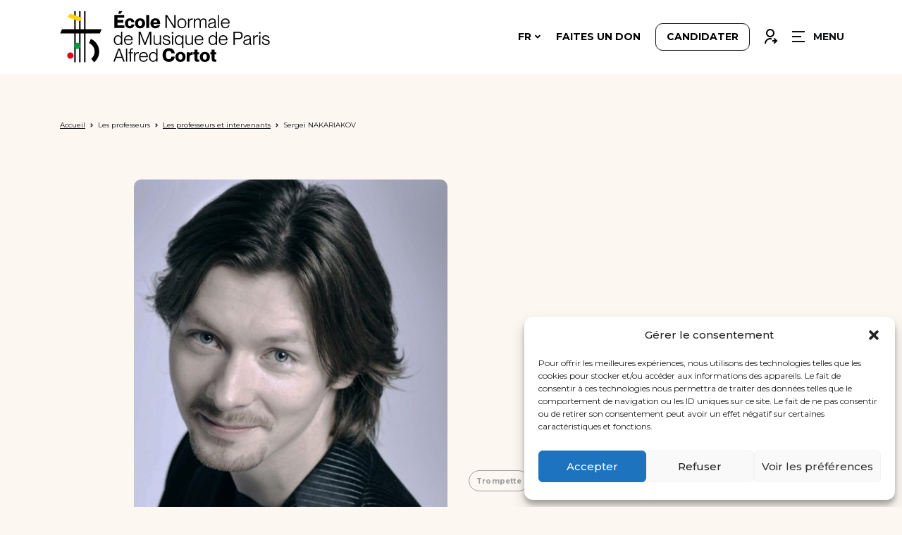

--- FILE ---
content_type: text/html; charset=UTF-8
request_url: https://www.ecolenormalecortot.com/enseignants/nakariakov-sergei/
body_size: 14934
content:
<!doctype html>
<html lang="fr-FR">
<head>
	<meta charset="UTF-8">
	<meta name="viewport" content="width=device-width, initial-scale=1">
	<link rel="profile" href="https://gmpg.org/xfn/11">

    <link rel="preconnect" href="https://fonts.googleapis.com">
    <link rel="preconnect" href="https://fonts.gstatic.com" crossorigin>
    <link href="https://fonts.googleapis.com/css2?family=Montserrat:wght@200;400;500;700&display=swap" rel="stylesheet">
	<meta name='robots' content='index, follow, max-image-preview:large, max-snippet:-1, max-video-preview:-1' />
<link rel="alternate" hreflang="fr" href="https://www.ecolenormalecortot.com/enseignants/nakariakov-sergei/" />
<link rel="alternate" hreflang="en" href="https://www.ecolenormalecortot.com/en/enseignants/nakariakov-sergei/" />
<link rel="alternate" hreflang="x-default" href="https://www.ecolenormalecortot.com/enseignants/nakariakov-sergei/" />

	<!-- This site is optimized with the Yoast SEO plugin v26.8 - https://yoast.com/product/yoast-seo-wordpress/ -->
	<title>NAKARIAKOV Sergei - Ecole Cortot</title>
	<link rel="canonical" href="https://www.ecolenormalecortot.com/enseignants/nakariakov-sergei/" />
	<meta property="og:locale" content="fr_FR" />
	<meta property="og:type" content="article" />
	<meta property="og:title" content="NAKARIAKOV Sergei - Ecole Cortot" />
	<meta property="og:description" content="Sergei Mikhaïlovitch Nakariakov est un trompettiste russe, formé à l’école française, surnommé « le Paganini de la trompette » pour [&hellip;]" />
	<meta property="og:url" content="https://www.ecolenormalecortot.com/enseignants/nakariakov-sergei/" />
	<meta property="og:site_name" content="Ecole Cortot" />
	<meta property="article:modified_time" content="2023-04-15T09:36:10+00:00" />
	<meta property="og:image" content="https://www.ecolenormalecortot.com/wp-content/uploads/2023/04/Serguei-NAKARIAKOV-624x624-1.jpg" />
	<meta property="og:image:width" content="624" />
	<meta property="og:image:height" content="624" />
	<meta property="og:image:type" content="image/jpeg" />
	<meta name="twitter:card" content="summary_large_image" />
	<meta name="twitter:label1" content="Durée de lecture estimée" />
	<meta name="twitter:data1" content="1 minute" />
	<script type="application/ld+json" class="yoast-schema-graph">{"@context":"https://schema.org","@graph":[{"@type":"WebPage","@id":"https://www.ecolenormalecortot.com/enseignants/nakariakov-sergei/","url":"https://www.ecolenormalecortot.com/enseignants/nakariakov-sergei/","name":"NAKARIAKOV Sergei - Ecole Cortot","isPartOf":{"@id":"https://www.ecolenormalecortot.com/#website"},"primaryImageOfPage":{"@id":"https://www.ecolenormalecortot.com/enseignants/nakariakov-sergei/#primaryimage"},"image":{"@id":"https://www.ecolenormalecortot.com/enseignants/nakariakov-sergei/#primaryimage"},"thumbnailUrl":"https://www.ecolenormalecortot.com/wp-content/uploads/2023/04/Serguei-NAKARIAKOV-624x624-1.jpg","datePublished":"2023-04-06T07:37:46+00:00","dateModified":"2023-04-15T09:36:10+00:00","breadcrumb":{"@id":"https://www.ecolenormalecortot.com/enseignants/nakariakov-sergei/#breadcrumb"},"inLanguage":"fr-FR","potentialAction":[{"@type":"ReadAction","target":["https://www.ecolenormalecortot.com/enseignants/nakariakov-sergei/"]}]},{"@type":"ImageObject","inLanguage":"fr-FR","@id":"https://www.ecolenormalecortot.com/enseignants/nakariakov-sergei/#primaryimage","url":"https://www.ecolenormalecortot.com/wp-content/uploads/2023/04/Serguei-NAKARIAKOV-624x624-1.jpg","contentUrl":"https://www.ecolenormalecortot.com/wp-content/uploads/2023/04/Serguei-NAKARIAKOV-624x624-1.jpg","width":624,"height":624},{"@type":"BreadcrumbList","@id":"https://www.ecolenormalecortot.com/enseignants/nakariakov-sergei/#breadcrumb","itemListElement":[{"@type":"ListItem","position":1,"name":"Accueil","item":"https://www.ecolenormalecortot.com/"},{"@type":"ListItem","position":2,"name":"Professeurs","item":"https://www.ecolenormalecortot.com/enseignants/"},{"@type":"ListItem","position":3,"name":"NAKARIAKOV Sergei"}]},{"@type":"WebSite","@id":"https://www.ecolenormalecortot.com/#website","url":"https://www.ecolenormalecortot.com/","name":"Ecole Cortot","description":"Ecole Normale de Musique de Paris Alfred Cortot","publisher":{"@id":"https://www.ecolenormalecortot.com/#organization"},"potentialAction":[{"@type":"SearchAction","target":{"@type":"EntryPoint","urlTemplate":"https://www.ecolenormalecortot.com/?s={search_term_string}"},"query-input":{"@type":"PropertyValueSpecification","valueRequired":true,"valueName":"search_term_string"}}],"inLanguage":"fr-FR"},{"@type":"Organization","@id":"https://www.ecolenormalecortot.com/#organization","name":"Ecole Cortot","url":"https://www.ecolenormalecortot.com/","logo":{"@type":"ImageObject","inLanguage":"fr-FR","@id":"https://www.ecolenormalecortot.com/#/schema/logo/image/","url":"https://www.ecolenormalecortot.com/wp-content/uploads/2023/02/android-chrome-512x512-1.png","contentUrl":"https://www.ecolenormalecortot.com/wp-content/uploads/2023/02/android-chrome-512x512-1.png","width":512,"height":512,"caption":"Ecole Cortot"},"image":{"@id":"https://www.ecolenormalecortot.com/#/schema/logo/image/"}}]}</script>
	<!-- / Yoast SEO plugin. -->


<link rel='dns-prefetch' href='//ajax.googleapis.com' />
<link rel="alternate" type="application/rss+xml" title="Ecole Cortot &raquo; Flux" href="https://www.ecolenormalecortot.com/feed/" />
<link rel="alternate" type="application/rss+xml" title="Ecole Cortot &raquo; Flux des commentaires" href="https://www.ecolenormalecortot.com/comments/feed/" />
<link rel="alternate" title="oEmbed (JSON)" type="application/json+oembed" href="https://www.ecolenormalecortot.com/wp-json/oembed/1.0/embed?url=https%3A%2F%2Fwww.ecolenormalecortot.com%2Fenseignants%2Fnakariakov-sergei%2F" />
<link rel="alternate" title="oEmbed (XML)" type="text/xml+oembed" href="https://www.ecolenormalecortot.com/wp-json/oembed/1.0/embed?url=https%3A%2F%2Fwww.ecolenormalecortot.com%2Fenseignants%2Fnakariakov-sergei%2F&#038;format=xml" />
<style id='wp-img-auto-sizes-contain-inline-css' type='text/css'>
img:is([sizes=auto i],[sizes^="auto," i]){contain-intrinsic-size:3000px 1500px}
/*# sourceURL=wp-img-auto-sizes-contain-inline-css */
</style>
<link rel='stylesheet' id='jquery-style-css' href='https://ajax.googleapis.com/ajax/libs/jqueryui/1.8.2/themes/smoothness/jquery-ui.css?ver=6.9' type='text/css' media='all' />
<style id='wp-emoji-styles-inline-css' type='text/css'>

	img.wp-smiley, img.emoji {
		display: inline !important;
		border: none !important;
		box-shadow: none !important;
		height: 1em !important;
		width: 1em !important;
		margin: 0 0.07em !important;
		vertical-align: -0.1em !important;
		background: none !important;
		padding: 0 !important;
	}
/*# sourceURL=wp-emoji-styles-inline-css */
</style>
<link rel='stylesheet' id='wp-block-library-css' href='https://www.ecolenormalecortot.com/wp-includes/css/dist/block-library/style.min.css?ver=6.9' type='text/css' media='all' />
<style id='global-styles-inline-css' type='text/css'>
:root{--wp--preset--aspect-ratio--square: 1;--wp--preset--aspect-ratio--4-3: 4/3;--wp--preset--aspect-ratio--3-4: 3/4;--wp--preset--aspect-ratio--3-2: 3/2;--wp--preset--aspect-ratio--2-3: 2/3;--wp--preset--aspect-ratio--16-9: 16/9;--wp--preset--aspect-ratio--9-16: 9/16;--wp--preset--color--black: #000000;--wp--preset--color--cyan-bluish-gray: #abb8c3;--wp--preset--color--white: #ffffff;--wp--preset--color--pale-pink: #f78da7;--wp--preset--color--vivid-red: #cf2e2e;--wp--preset--color--luminous-vivid-orange: #ff6900;--wp--preset--color--luminous-vivid-amber: #fcb900;--wp--preset--color--light-green-cyan: #7bdcb5;--wp--preset--color--vivid-green-cyan: #00d084;--wp--preset--color--pale-cyan-blue: #8ed1fc;--wp--preset--color--vivid-cyan-blue: #0693e3;--wp--preset--color--vivid-purple: #9b51e0;--wp--preset--gradient--vivid-cyan-blue-to-vivid-purple: linear-gradient(135deg,rgb(6,147,227) 0%,rgb(155,81,224) 100%);--wp--preset--gradient--light-green-cyan-to-vivid-green-cyan: linear-gradient(135deg,rgb(122,220,180) 0%,rgb(0,208,130) 100%);--wp--preset--gradient--luminous-vivid-amber-to-luminous-vivid-orange: linear-gradient(135deg,rgb(252,185,0) 0%,rgb(255,105,0) 100%);--wp--preset--gradient--luminous-vivid-orange-to-vivid-red: linear-gradient(135deg,rgb(255,105,0) 0%,rgb(207,46,46) 100%);--wp--preset--gradient--very-light-gray-to-cyan-bluish-gray: linear-gradient(135deg,rgb(238,238,238) 0%,rgb(169,184,195) 100%);--wp--preset--gradient--cool-to-warm-spectrum: linear-gradient(135deg,rgb(74,234,220) 0%,rgb(151,120,209) 20%,rgb(207,42,186) 40%,rgb(238,44,130) 60%,rgb(251,105,98) 80%,rgb(254,248,76) 100%);--wp--preset--gradient--blush-light-purple: linear-gradient(135deg,rgb(255,206,236) 0%,rgb(152,150,240) 100%);--wp--preset--gradient--blush-bordeaux: linear-gradient(135deg,rgb(254,205,165) 0%,rgb(254,45,45) 50%,rgb(107,0,62) 100%);--wp--preset--gradient--luminous-dusk: linear-gradient(135deg,rgb(255,203,112) 0%,rgb(199,81,192) 50%,rgb(65,88,208) 100%);--wp--preset--gradient--pale-ocean: linear-gradient(135deg,rgb(255,245,203) 0%,rgb(182,227,212) 50%,rgb(51,167,181) 100%);--wp--preset--gradient--electric-grass: linear-gradient(135deg,rgb(202,248,128) 0%,rgb(113,206,126) 100%);--wp--preset--gradient--midnight: linear-gradient(135deg,rgb(2,3,129) 0%,rgb(40,116,252) 100%);--wp--preset--font-size--small: 13px;--wp--preset--font-size--medium: 20px;--wp--preset--font-size--large: 36px;--wp--preset--font-size--x-large: 42px;--wp--preset--spacing--20: 0.44rem;--wp--preset--spacing--30: 0.67rem;--wp--preset--spacing--40: 1rem;--wp--preset--spacing--50: 1.5rem;--wp--preset--spacing--60: 2.25rem;--wp--preset--spacing--70: 3.38rem;--wp--preset--spacing--80: 5.06rem;--wp--preset--shadow--natural: 6px 6px 9px rgba(0, 0, 0, 0.2);--wp--preset--shadow--deep: 12px 12px 50px rgba(0, 0, 0, 0.4);--wp--preset--shadow--sharp: 6px 6px 0px rgba(0, 0, 0, 0.2);--wp--preset--shadow--outlined: 6px 6px 0px -3px rgb(255, 255, 255), 6px 6px rgb(0, 0, 0);--wp--preset--shadow--crisp: 6px 6px 0px rgb(0, 0, 0);}:where(.is-layout-flex){gap: 0.5em;}:where(.is-layout-grid){gap: 0.5em;}body .is-layout-flex{display: flex;}.is-layout-flex{flex-wrap: wrap;align-items: center;}.is-layout-flex > :is(*, div){margin: 0;}body .is-layout-grid{display: grid;}.is-layout-grid > :is(*, div){margin: 0;}:where(.wp-block-columns.is-layout-flex){gap: 2em;}:where(.wp-block-columns.is-layout-grid){gap: 2em;}:where(.wp-block-post-template.is-layout-flex){gap: 1.25em;}:where(.wp-block-post-template.is-layout-grid){gap: 1.25em;}.has-black-color{color: var(--wp--preset--color--black) !important;}.has-cyan-bluish-gray-color{color: var(--wp--preset--color--cyan-bluish-gray) !important;}.has-white-color{color: var(--wp--preset--color--white) !important;}.has-pale-pink-color{color: var(--wp--preset--color--pale-pink) !important;}.has-vivid-red-color{color: var(--wp--preset--color--vivid-red) !important;}.has-luminous-vivid-orange-color{color: var(--wp--preset--color--luminous-vivid-orange) !important;}.has-luminous-vivid-amber-color{color: var(--wp--preset--color--luminous-vivid-amber) !important;}.has-light-green-cyan-color{color: var(--wp--preset--color--light-green-cyan) !important;}.has-vivid-green-cyan-color{color: var(--wp--preset--color--vivid-green-cyan) !important;}.has-pale-cyan-blue-color{color: var(--wp--preset--color--pale-cyan-blue) !important;}.has-vivid-cyan-blue-color{color: var(--wp--preset--color--vivid-cyan-blue) !important;}.has-vivid-purple-color{color: var(--wp--preset--color--vivid-purple) !important;}.has-black-background-color{background-color: var(--wp--preset--color--black) !important;}.has-cyan-bluish-gray-background-color{background-color: var(--wp--preset--color--cyan-bluish-gray) !important;}.has-white-background-color{background-color: var(--wp--preset--color--white) !important;}.has-pale-pink-background-color{background-color: var(--wp--preset--color--pale-pink) !important;}.has-vivid-red-background-color{background-color: var(--wp--preset--color--vivid-red) !important;}.has-luminous-vivid-orange-background-color{background-color: var(--wp--preset--color--luminous-vivid-orange) !important;}.has-luminous-vivid-amber-background-color{background-color: var(--wp--preset--color--luminous-vivid-amber) !important;}.has-light-green-cyan-background-color{background-color: var(--wp--preset--color--light-green-cyan) !important;}.has-vivid-green-cyan-background-color{background-color: var(--wp--preset--color--vivid-green-cyan) !important;}.has-pale-cyan-blue-background-color{background-color: var(--wp--preset--color--pale-cyan-blue) !important;}.has-vivid-cyan-blue-background-color{background-color: var(--wp--preset--color--vivid-cyan-blue) !important;}.has-vivid-purple-background-color{background-color: var(--wp--preset--color--vivid-purple) !important;}.has-black-border-color{border-color: var(--wp--preset--color--black) !important;}.has-cyan-bluish-gray-border-color{border-color: var(--wp--preset--color--cyan-bluish-gray) !important;}.has-white-border-color{border-color: var(--wp--preset--color--white) !important;}.has-pale-pink-border-color{border-color: var(--wp--preset--color--pale-pink) !important;}.has-vivid-red-border-color{border-color: var(--wp--preset--color--vivid-red) !important;}.has-luminous-vivid-orange-border-color{border-color: var(--wp--preset--color--luminous-vivid-orange) !important;}.has-luminous-vivid-amber-border-color{border-color: var(--wp--preset--color--luminous-vivid-amber) !important;}.has-light-green-cyan-border-color{border-color: var(--wp--preset--color--light-green-cyan) !important;}.has-vivid-green-cyan-border-color{border-color: var(--wp--preset--color--vivid-green-cyan) !important;}.has-pale-cyan-blue-border-color{border-color: var(--wp--preset--color--pale-cyan-blue) !important;}.has-vivid-cyan-blue-border-color{border-color: var(--wp--preset--color--vivid-cyan-blue) !important;}.has-vivid-purple-border-color{border-color: var(--wp--preset--color--vivid-purple) !important;}.has-vivid-cyan-blue-to-vivid-purple-gradient-background{background: var(--wp--preset--gradient--vivid-cyan-blue-to-vivid-purple) !important;}.has-light-green-cyan-to-vivid-green-cyan-gradient-background{background: var(--wp--preset--gradient--light-green-cyan-to-vivid-green-cyan) !important;}.has-luminous-vivid-amber-to-luminous-vivid-orange-gradient-background{background: var(--wp--preset--gradient--luminous-vivid-amber-to-luminous-vivid-orange) !important;}.has-luminous-vivid-orange-to-vivid-red-gradient-background{background: var(--wp--preset--gradient--luminous-vivid-orange-to-vivid-red) !important;}.has-very-light-gray-to-cyan-bluish-gray-gradient-background{background: var(--wp--preset--gradient--very-light-gray-to-cyan-bluish-gray) !important;}.has-cool-to-warm-spectrum-gradient-background{background: var(--wp--preset--gradient--cool-to-warm-spectrum) !important;}.has-blush-light-purple-gradient-background{background: var(--wp--preset--gradient--blush-light-purple) !important;}.has-blush-bordeaux-gradient-background{background: var(--wp--preset--gradient--blush-bordeaux) !important;}.has-luminous-dusk-gradient-background{background: var(--wp--preset--gradient--luminous-dusk) !important;}.has-pale-ocean-gradient-background{background: var(--wp--preset--gradient--pale-ocean) !important;}.has-electric-grass-gradient-background{background: var(--wp--preset--gradient--electric-grass) !important;}.has-midnight-gradient-background{background: var(--wp--preset--gradient--midnight) !important;}.has-small-font-size{font-size: var(--wp--preset--font-size--small) !important;}.has-medium-font-size{font-size: var(--wp--preset--font-size--medium) !important;}.has-large-font-size{font-size: var(--wp--preset--font-size--large) !important;}.has-x-large-font-size{font-size: var(--wp--preset--font-size--x-large) !important;}
/*# sourceURL=global-styles-inline-css */
</style>

<style id='classic-theme-styles-inline-css' type='text/css'>
/*! This file is auto-generated */
.wp-block-button__link{color:#fff;background-color:#32373c;border-radius:9999px;box-shadow:none;text-decoration:none;padding:calc(.667em + 2px) calc(1.333em + 2px);font-size:1.125em}.wp-block-file__button{background:#32373c;color:#fff;text-decoration:none}
/*# sourceURL=/wp-includes/css/classic-themes.min.css */
</style>
<link rel='stylesheet' id='contact-form-7-css' href='https://www.ecolenormalecortot.com/wp-content/plugins/contact-form-7/includes/css/styles.css?ver=6.1.4' type='text/css' media='all' />
<link rel='stylesheet' id='wpml-legacy-dropdown-0-css' href='https://www.ecolenormalecortot.com/wp-content/plugins/sitepress-multilingual-cms/templates/language-switchers/legacy-dropdown/style.min.css?ver=1' type='text/css' media='all' />
<link rel='stylesheet' id='wpml-menu-item-0-css' href='https://www.ecolenormalecortot.com/wp-content/plugins/sitepress-multilingual-cms/templates/language-switchers/menu-item/style.min.css?ver=1' type='text/css' media='all' />
<link rel='stylesheet' id='cmplz-general-css' href='https://www.ecolenormalecortot.com/wp-content/plugins/complianz-gdpr/assets/css/cookieblocker.min.css?ver=1745488160' type='text/css' media='all' />
<link rel='stylesheet' id='ecole-cortot-style-css' href='https://www.ecolenormalecortot.com/wp-content/themes/ecole-cortot/style.css?ver=1.0.10' type='text/css' media='all' />
<link rel='stylesheet' id='wp-block-paragraph-css' href='https://www.ecolenormalecortot.com/wp-includes/blocks/paragraph/style.min.css?ver=6.9' type='text/css' media='all' />
<script src="https://www.ecolenormalecortot.com/wp-includes/js/jquery/jquery.min.js?ver=3.7.1" id="jquery-core-js"></script>
<script src="https://www.ecolenormalecortot.com/wp-includes/js/jquery/jquery-migrate.min.js?ver=3.4.1" id="jquery-migrate-js"></script>
<script id="wpml-cookie-js-extra">
var wpml_cookies = {"wp-wpml_current_language":{"value":"fr","expires":1,"path":"/"}};
var wpml_cookies = {"wp-wpml_current_language":{"value":"fr","expires":1,"path":"/"}};
//# sourceURL=wpml-cookie-js-extra
</script>
<script src="https://www.ecolenormalecortot.com/wp-content/plugins/sitepress-multilingual-cms/res/js/cookies/language-cookie.js?ver=473900" id="wpml-cookie-js" defer data-wp-strategy="defer"></script>
<script src="https://www.ecolenormalecortot.com/wp-content/plugins/sitepress-multilingual-cms/templates/language-switchers/legacy-dropdown/script.min.js?ver=1" id="wpml-legacy-dropdown-0-js"></script>
<link rel="https://api.w.org/" href="https://www.ecolenormalecortot.com/wp-json/" /><link rel="alternate" title="JSON" type="application/json" href="https://www.ecolenormalecortot.com/wp-json/wp/v2/teacher/1302" /><link rel="EditURI" type="application/rsd+xml" title="RSD" href="https://www.ecolenormalecortot.com/xmlrpc.php?rsd" />
<meta name="generator" content="WordPress 6.9" />
<link rel='shortlink' href='https://www.ecolenormalecortot.com/?p=1302' />
<meta name="generator" content="WPML ver:4.7.3 stt:1,4;" />
			<style>.cmplz-hidden {
					display: none !important;
				}</style><link rel="icon" href="https://www.ecolenormalecortot.com/wp-content/uploads/2023/02/cropped-android-chrome-512x512-1-2-150x150.png" sizes="32x32" />
<link rel="icon" href="https://www.ecolenormalecortot.com/wp-content/uploads/2023/02/cropped-android-chrome-512x512-1-2-300x300.png" sizes="192x192" />
<link rel="apple-touch-icon" href="https://www.ecolenormalecortot.com/wp-content/uploads/2023/02/cropped-android-chrome-512x512-1-2-300x300.png" />
<meta name="msapplication-TileImage" content="https://www.ecolenormalecortot.com/wp-content/uploads/2023/02/cropped-android-chrome-512x512-1-2-300x300.png" />


</head>

<body class="wp-singular teacher-template-default single single-teacher postid-1302 wp-custom-logo wp-theme-ecole-cortot">
<div
    id="page"
    class="site"
    data-controller="app"
>
	<a class="skip-link screen-reader-text" href="#primary">Skip to content</a>

	<header class="site-header " data-controller="header">

        <div class="sidebar-menu">
            <div class="wrapper">
                <div class="sidebar-header">
                    <img class="logo logo-black" src="https://www.ecolenormalecortot.com/wp-content/themes/ecole-cortot/img/logo.svg" alt="Logo" />
                    <button class="cta-close" data-action="header#toggleMenu">
                        <img class="icon" src="https://www.ecolenormalecortot.com/wp-content/themes/ecole-cortot/img/icon_close.svg" alt="Fermer" />
                        <span>FERMER</span>
                    </button>
                </div>
                <div class="menu-container">
                    <div class="menu-sidebar-container"><ul id="sidebar-menu" class="menu"><li id="menu-item-853" class="menu-item menu-item-type-post_type menu-item-object-page menu-item-has-children menu-item-853"><a href="https://www.ecolenormalecortot.com/lecole/">L’école</a>
<ul class="sub-menu">
	<li id="menu-item-855" class="menu-item menu-item-type-post_type menu-item-object-page menu-item-855"><a href="https://www.ecolenormalecortot.com/lecole/histoire-de-lecole/">L’histoire</a></li>
	<li id="menu-item-8855" class="menu-item menu-item-type-post_type menu-item-object-page menu-item-8855"><a href="https://www.ecolenormalecortot.com/lecole/un-heritage-dexcellence/">Un héritage d’excellence</a></li>
	<li id="menu-item-856" class="menu-item menu-item-type-post_type menu-item-object-page menu-item-has-children menu-item-856"><a href="https://www.ecolenormalecortot.com/lecole/les-lieux/">Les lieux ➔</a>
	<ul class="sub-menu">
		<li id="menu-item-8897" class="menu-item menu-item-type-post_type menu-item-object-page menu-item-8897"><a href="https://www.ecolenormalecortot.com/lecole/les-lieux/les-salles-de-cours/">Les salles de cours</a></li>
		<li id="menu-item-8915" class="menu-item menu-item-type-post_type menu-item-object-page menu-item-8915"><a href="https://www.ecolenormalecortot.com/lecole/les-lieux/la-salle-cortot/">La Salle Cortot</a></li>
	</ul>
</li>
	<li id="menu-item-857" class="menu-item menu-item-type-post_type menu-item-object-page menu-item-857"><a href="https://www.ecolenormalecortot.com/lecole/nos-missions/">Nos missions</a></li>
	<li id="menu-item-11199" class="menu-item menu-item-type-post_type menu-item-object-page menu-item-11199"><a href="https://www.ecolenormalecortot.com/lecole/nos-engagements/">Nos engagements</a></li>
</ul>
</li>
<li id="menu-item-1592" class="menu-item menu-item-type-post_type menu-item-object-page menu-item-has-children menu-item-1592"><a href="https://www.ecolenormalecortot.com/les-etudes/">Formations</a>
<ul class="sub-menu">
	<li id="menu-item-9176" class="menu-item menu-item-type-post_type menu-item-object-page menu-item-9176"><a href="https://www.ecolenormalecortot.com/les-etudes/classes-enfants-et-adolescents/">Classes enfants et adolescents </a></li>
	<li id="menu-item-9106" class="menu-item menu-item-type-post_type menu-item-object-page menu-item-9106"><a href="https://www.ecolenormalecortot.com/cycle-preparatoire/">Cycle Préparatoire</a></li>
	<li id="menu-item-85" class="menu-item menu-item-type-post_type menu-item-object-page menu-item-has-children menu-item-85"><a href="https://www.ecolenormalecortot.com/accueil/enseignement-superieur/">Enseignement supérieur ➔</a>
	<ul class="sub-menu">
		<li id="menu-item-9105" class="menu-item menu-item-type-post_type menu-item-object-page menu-item-9105"><a href="https://www.ecolenormalecortot.com/accueil/enseignement-superieur/1er-cycle-superieur/">1er Cycle Supérieur</a></li>
		<li id="menu-item-9108" class="menu-item menu-item-type-post_type menu-item-object-page menu-item-9108"><a href="https://www.ecolenormalecortot.com/accueil/enseignement-superieur/2eme-cycle-superieur/">2ème Cycle Supérieur</a></li>
		<li id="menu-item-2638" class="menu-item menu-item-type-post_type menu-item-object-page menu-item-2638"><a href="https://www.ecolenormalecortot.com/accueil/enseignement-superieur/master-mip/">Master MIP Paris-Saclay</a></li>
		<li id="menu-item-9107" class="menu-item menu-item-type-post_type menu-item-object-page menu-item-9107"><a href="https://www.ecolenormalecortot.com/accueil/enseignement-superieur/3eme-cycle-superieur/">3ème Cycle Supérieur</a></li>
		<li id="menu-item-6278" class="menu-item menu-item-type-post_type menu-item-object-page menu-item-6278"><a href="https://www.ecolenormalecortot.com/accueil/enseignement-superieur/classes-de-perfectionnement/">Classes de perfectionnement</a></li>
	</ul>
</li>
	<li id="menu-item-1008" class="menu-item menu-item-type-post_type menu-item-object-page menu-item-has-children menu-item-1008"><a href="https://www.ecolenormalecortot.com/les-etudes/les-disciplines/">Disciplines enseignées ➔</a>
	<ul class="sub-menu">
		<li id="menu-item-1020" class="menu-item menu-item-type-post_type menu-item-object-page menu-item-1020"><a href="https://www.ecolenormalecortot.com/les-etudes/les-disciplines/classes-de-piano/">Classes de piano</a></li>
		<li id="menu-item-9375" class="menu-item menu-item-type-post_type menu-item-object-page menu-item-9375"><a href="https://www.ecolenormalecortot.com/les-etudes/les-disciplines/chant/">Classes de chant</a></li>
		<li id="menu-item-9396" class="menu-item menu-item-type-post_type menu-item-object-page menu-item-9396"><a href="https://www.ecolenormalecortot.com/les-etudes/les-disciplines/departement-des-cordes/">Département des Cordes</a></li>
		<li id="menu-item-9409" class="menu-item menu-item-type-post_type menu-item-object-page menu-item-9409"><a href="https://www.ecolenormalecortot.com/les-etudes/les-disciplines/departement-des-vents/">Département des vents</a></li>
		<li id="menu-item-9545" class="menu-item menu-item-type-post_type menu-item-object-page menu-item-9545"><a href="https://www.ecolenormalecortot.com/les-etudes/les-disciplines/musique-de-chambre/">Pratique Musicale Collective </a></li>
		<li id="menu-item-10442" class="menu-item menu-item-type-post_type menu-item-object-page menu-item-10442"><a href="https://www.ecolenormalecortot.com/ouverture-du-departement-jazz/">Ouverture du département jazz</a></li>
		<li id="menu-item-92" class="menu-item menu-item-type-post_type menu-item-object-page menu-item-92"><a href="https://www.ecolenormalecortot.com/les-etudes/les-disciplines/">VOIR TOUTES LES DISCIPLINES</a></li>
	</ul>
</li>
	<li id="menu-item-7888" class="menu-item menu-item-type-post_type menu-item-object-page menu-item-has-children menu-item-7888"><a href="https://www.ecolenormalecortot.com/?page_id=752">Nos programmes ➔</a>
	<ul class="sub-menu">
		<li id="menu-item-7891" class="menu-item menu-item-type-post_type menu-item-object-page menu-item-7891"><a href="https://www.ecolenormalecortot.com/nos-programmes/programme-elite/">Programme Élite</a></li>
		<li id="menu-item-821" class="menu-item menu-item-type-post_type menu-item-object-page menu-item-821"><a href="https://www.ecolenormalecortot.com/nos-programmes/programme-grands-amateurs/">Programme Grands Amateurs</a></li>
	</ul>
</li>
	<li id="menu-item-10296" class="menu-item menu-item-type-custom menu-item-object-custom menu-item-10296"><a href="https://www.ecolenormalecortot.com/wp-content/uploads/2025/06/25-26-ORGANISATION-DES-ETUDES-CYCLE-SUP.pdf">Organisation des études 25-26</a></li>
</ul>
</li>
<li id="menu-item-78" class="menu-item menu-item-type-custom menu-item-object-custom menu-item-has-children menu-item-78"><a href="#">Les professeurs</a>
<ul class="sub-menu">
	<li id="menu-item-1023" class="menu-item menu-item-type-post_type menu-item-object-page menu-item-1023"><a href="https://www.ecolenormalecortot.com/les-professeurs-et-intervenants/">Les professeurs et intervenants</a></li>
	<li id="menu-item-1026" class="menu-item menu-item-type-post_type menu-item-object-page menu-item-1026"><a href="https://www.ecolenormalecortot.com/les-assistants-et-les-accompagnateurs/">Les assistants et les accompagnateurs</a></li>
</ul>
</li>
<li id="menu-item-1154" class="menu-item menu-item-type-post_type menu-item-object-page menu-item-has-children menu-item-1154"><a href="https://www.ecolenormalecortot.com/espace-etudiants/">Vie étudiante</a>
<ul class="sub-menu">
	<li id="menu-item-1159" class="menu-item menu-item-type-post_type menu-item-object-page menu-item-1159"><a href="https://www.ecolenormalecortot.com/espace-etudiants/calendrier-scolaire/">Calendrier scolaire 2025 – 2026</a></li>
	<li id="menu-item-1158" class="menu-item menu-item-type-post_type menu-item-object-page menu-item-1158"><a href="https://www.ecolenormalecortot.com/espace-etudiants/les-services-aux-etudiants/">Les services aux étudiants</a></li>
	<li id="menu-item-1157" class="menu-item menu-item-type-post_type menu-item-object-page menu-item-1157"><a href="https://www.ecolenormalecortot.com/espace-etudiants/le-bureau-des-etudiants/">Le bureau des étudiants</a></li>
	<li id="menu-item-1156" class="menu-item menu-item-type-post_type menu-item-object-page menu-item-1156"><a href="https://www.ecolenormalecortot.com/espace-etudiants/les-studios-de-repetition/">Les studios de répétition</a></li>
	<li id="menu-item-1155" class="menu-item menu-item-type-post_type menu-item-object-page menu-item-1155"><a href="https://www.ecolenormalecortot.com/espace-etudiants/kinesitherapie/">Kinésithérapie</a></li>
	<li id="menu-item-4916" class="menu-item menu-item-type-post_type menu-item-object-page menu-item-4916"><a href="https://www.ecolenormalecortot.com/espace-etudiants/accordage-et-resonnance/">Accordage et résonance</a></li>
	<li id="menu-item-10161" class="menu-item menu-item-type-post_type menu-item-object-page menu-item-10161"><a href="https://www.ecolenormalecortot.com/formulaire-de-signalement-pour-les-etudiants/">Formulaire de signalement pour les étudiants de l’École</a></li>
</ul>
</li>
<li id="menu-item-1103" class="menu-item menu-item-type-post_type menu-item-object-page menu-item-has-children menu-item-1103"><a href="https://www.ecolenormalecortot.com/insertion-professionnelle/">Insertion professionnelle</a>
<ul class="sub-menu">
	<li id="menu-item-4738" class="menu-item menu-item-type-post_type menu-item-object-page menu-item-4738"><a href="https://www.ecolenormalecortot.com/insertion-professionnelle/chaire-numerique/">La chaire numérique</a></li>
	<li id="menu-item-1108" class="menu-item menu-item-type-post_type menu-item-object-page menu-item-1108"><a href="https://www.ecolenormalecortot.com/insertion-professionnelle/mise-en-relation-avec-les-professionnels-de-la-musique/">Mise en relation</a></li>
	<li id="menu-item-1109" class="menu-item menu-item-type-post_type menu-item-object-page menu-item-1109"><a href="https://www.ecolenormalecortot.com/insertion-professionnelle/preparation-aux-concours-internationaux/">Préparation aux concours</a></li>
	<li id="menu-item-1104" class="menu-item menu-item-type-post_type menu-item-object-page menu-item-1104"><a href="https://www.ecolenormalecortot.com/insertion-professionnelle/jouer-a-la-salle-cortot/">Jouer à la Salle Cortot</a></li>
	<li id="menu-item-1106" class="menu-item menu-item-type-post_type menu-item-object-page menu-item-1106"><a href="https://www.ecolenormalecortot.com/insertion-professionnelle/les-concerts-des-etudiants/">Les concerts des étudiants</a></li>
	<li id="menu-item-1107" class="menu-item menu-item-type-post_type menu-item-object-page menu-item-1107"><a href="https://www.ecolenormalecortot.com/insertion-professionnelle/masterclasses/">Masterclasses</a></li>
	<li id="menu-item-1867" class="menu-item menu-item-type-post_type menu-item-object-page menu-item-1867"><a href="https://www.ecolenormalecortot.com/insertion-professionnelle/ils-sont-venus-et-ils-temoignent/">Nos étudiants emblématiques</a></li>
	<li id="menu-item-8576" class="menu-item menu-item-type-post_type menu-item-object-page menu-item-8576"><a href="https://www.ecolenormalecortot.com/insertion-professionnelle/programme-alumni-2/">Programme Alumni</a></li>
</ul>
</li>
<li id="menu-item-81" class="menu-item menu-item-type-custom menu-item-object-custom menu-item-has-children menu-item-81"><a href="#">Actualités et évènements</a>
<ul class="sub-menu">
	<li id="menu-item-1027" class="menu-item menu-item-type-post_type menu-item-object-page current_page_parent menu-item-1027"><a href="https://www.ecolenormalecortot.com/actualites/">L&rsquo;actualité de l&rsquo;école</a></li>
	<li id="menu-item-1028" class="menu-item menu-item-type-post_type menu-item-object-page menu-item-1028"><a href="https://www.ecolenormalecortot.com/evenements/">Les événements</a></li>
	<li id="menu-item-8624" class="menu-item menu-item-type-post_type menu-item-object-page menu-item-8624"><a href="https://www.ecolenormalecortot.com/academie-de-musique-francaise-pour-piano-1-5-juillet-2025/">Académie de Musique Française pour Piano</a></li>
</ul>
</li>
<li id="menu-item-1593" class="menu-item menu-item-type-post_type menu-item-object-page menu-item-has-children menu-item-1593"><a href="https://www.ecolenormalecortot.com/nous-soutenir/">Nous soutenir</a>
<ul class="sub-menu">
	<li id="menu-item-614" class="menu-item menu-item-type-post_type menu-item-object-page menu-item-614"><a href="https://www.ecolenormalecortot.com/nous-soutenir/pourquoi-nous-soutenir/">Pourquoi nous soutenir ?</a></li>
	<li id="menu-item-612" class="menu-item menu-item-type-post_type menu-item-object-page menu-item-612"><a href="https://www.ecolenormalecortot.com/nous-soutenir/faire-un-don/">Faites un don</a></li>
	<li id="menu-item-615" class="menu-item menu-item-type-post_type menu-item-object-page menu-item-615"><a href="https://www.ecolenormalecortot.com/nous-soutenir/remerciements/">Les remerciements</a></li>
</ul>
</li>
<li id="menu-item-1687" class="menu-item menu-item-type-post_type menu-item-object-page menu-item-has-children menu-item-1687"><a href="https://www.ecolenormalecortot.com/candidater/">Candidater</a>
<ul class="sub-menu">
	<li id="menu-item-1690" class="menu-item menu-item-type-post_type menu-item-object-page menu-item-1690"><a href="https://www.ecolenormalecortot.com/candidater/le-processus-d-admission/">Comment nous rejoindre ?</a></li>
	<li id="menu-item-1689" class="menu-item menu-item-type-post_type menu-item-object-page menu-item-1689"><a href="https://www.ecolenormalecortot.com/candidater/admission-en-ligne/">Demande d’admission</a></li>
	<li id="menu-item-1688" class="menu-item menu-item-type-post_type menu-item-object-page menu-item-1688"><a href="https://www.ecolenormalecortot.com/candidater/demande-de-pre-inscription/">Déjà étudiant ?</a></li>
	<li id="menu-item-2803" class="menu-item menu-item-type-post_type menu-item-object-page menu-item-has-children menu-item-2803"><a href="https://www.ecolenormalecortot.com/?page_id=2797">Tarifs ➔</a>
	<ul class="sub-menu">
		<li id="menu-item-5649" class="menu-item menu-item-type-post_type menu-item-object-page menu-item-5649"><a href="https://www.ecolenormalecortot.com/les-etudes/les-disciplines/">Tarifs inscription</a></li>
		<li id="menu-item-5868" class="menu-item menu-item-type-post_type menu-item-object-page menu-item-5868"><a href="https://www.ecolenormalecortot.com/tarifs-reinscription/">Tarifs – Réinscription</a></li>
	</ul>
</li>
	<li id="menu-item-6723" class="menu-item menu-item-type-post_type menu-item-object-page menu-item-6723"><a href="https://www.ecolenormalecortot.com/bourses-detudes/">Bourses d’études</a></li>
	<li id="menu-item-10609" class="menu-item menu-item-type-post_type menu-item-object-page menu-item-10609"><a href="https://www.ecolenormalecortot.com/logements-cite-internationale-universitaire-de-paris/">Logements Cité Internationale Universitaire de Paris</a></li>
</ul>
</li>
</ul></div>                    <div class="social-networks">
                        <a href="https://www.facebook.com/ENMP.Officielle"><img src="https://www.ecolenormalecortot.com/wp-content/themes/ecole-cortot/img/icon_facebook.svg" alt="" /></a>
                        <a href="https://www.instagram.com/enmp_cortot/?hl=fr"><img src="https://www.ecolenormalecortot.com/wp-content/themes/ecole-cortot/img/icon_instagram.svg" alt="" /></a>
                        <a href="https://www.youtube.com/channel/UCRIuEUzk6I6G-Jxk5BUgGdA"><img src="https://www.ecolenormalecortot.com/wp-content/themes/ecole-cortot/img/icon_youtube.svg" alt="" /></a>
                        <a href="https://www.linkedin.com/edu/school?id=43447&trk=tyah&trkInfo=tarId%3A1400578185407%2Ctas%3AEcole%20Normale%20de%20M%2Cidx%3A1-1-1"><img src="https://www.ecolenormalecortot.com/wp-content/themes/ecole-cortot/img/icon_linkedin.svg" alt="" /></a>
                    </div>
                </div>
            </div>
        </div>

        <div class="site-header-inner">
            <div class="menu-container">
                <a href="https://www.ecolenormalecortot.com/" class="logo-link">
                    <img class="logo logo-black" src="https://www.ecolenormalecortot.com/wp-content/themes/ecole-cortot/img/logo.svg" alt="" />
                    <img class="logo logo-white" src="https://www.ecolenormalecortot.com/wp-content/themes/ecole-cortot/img/logo_white.svg" alt="" />
                    <img class="logo logo-icon" src="https://www.ecolenormalecortot.com/wp-content/themes/ecole-cortot/img/logo_icon.svg" alt="" />
                </a>
            </div>
            <div class="header-menu-right">
                <div class="menu-header-container"><ul id="header-menu" class="menu"><li id="menu-item-wpml-ls-15-fr" class="menu-item wpml-ls-slot-15 wpml-ls-item wpml-ls-item-fr wpml-ls-current-language wpml-ls-menu-item wpml-ls-first-item menu-item-type-wpml_ls_menu_item menu-item-object-wpml_ls_menu_item menu-item-has-children menu-item-wpml-ls-15-fr"><a href="https://www.ecolenormalecortot.com/enseignants/nakariakov-sergei/" title="Passer à FR"><span class="wpml-ls-native" lang="fr">FR</span></a>
<ul class="sub-menu">
	<li id="menu-item-wpml-ls-15-en" class="menu-item wpml-ls-slot-15 wpml-ls-item wpml-ls-item-en wpml-ls-menu-item wpml-ls-last-item menu-item-type-wpml_ls_menu_item menu-item-object-wpml_ls_menu_item menu-item-wpml-ls-15-en"><a href="https://www.ecolenormalecortot.com/en/enseignants/nakariakov-sergei/" title="Passer à EN"><span class="wpml-ls-native" lang="en">EN</span></a></li>
</ul>
</li>
<li id="menu-item-19" class="d-block-md menu-item menu-item-type-post_type menu-item-object-page menu-item-19"><a href="https://www.ecolenormalecortot.com/nous-soutenir/faire-un-don/">Faites un don</a></li>
<li id="menu-item-9644" class="header-cta d-block-md menu-item menu-item-type-post_type menu-item-object-page menu-item-9644"><a href="https://www.ecolenormalecortot.com/candidater/le-processus-d-admission/">Candidater</a></li>
<li id="menu-item-20" class="icon icon-user-in menu-item menu-item-type-custom menu-item-object-custom menu-item-20"><a href="https://student.enmp.fr/">Connexion</a></li>
</ul></div>                <button class="burger-menu" data-action="header#toggleMenu">
                    <span class="burger">
                        <span></span>
                        <span></span>
                        <span></span>
                    </span>
                    <span class="label">
                        MENU
                    </span>
                </button>
            </div>
        </div>
	</header><!-- #masthead -->
    <main class="site-content">
        <div class="wrapper">
            
                                    <ul class="breadcrumb">
                        <li><a href="https://www.ecolenormalecortot.com">Accueil</a></li>
                        <li>Les professeurs</li>
                        <li><a href="https://www.ecolenormalecortot.com/les-professeurs-et-intervenants/">Les professeurs et intervenants</a></li>
                        <li>Sergei NAKARIAKOV</li>
                    </ul>
                
                <div class="single-page-header reverse">
                    <div class="page-title-container">
                        <div>
                            <div class="category">
                                <span class="category-tag ghost">Trompette</span>
                                <span class="category-tag ghost">Professeur</span>
                            </div>
                            <h1 class="page-title">Sergei NAKARIAKOV</h1>
                        </div>
                    </div>
                    <div class="page-illustration-container">
                                                <div class="image-container single-teacher-image-container">
                            <img src="https://www.ecolenormalecortot.com/wp-content/uploads/2023/04/Serguei-NAKARIAKOV-624x624-1-445x592.jpg" alt="NAKARIAKOV Sergei">
                        </div>
                    </div>
                </div>

                <div class="wrapper small single-post-content">
                    <div class="content-block">
                        <div class="content-section-title">Présentation</div>
                        
<p>Sergei Mikhaïlovitch Nakariakov est un trompettiste russe, formé à l’école française, surnommé « le Paganini de la trompette » pour sa virtuosité technique et « le Caruso de la trompette » pour son lyrisme. Enfant prodige, il donne son premier concert à dix ans, en jouant le concerto d’Arutunian. Il vit depuis en France, et s’illustre dans l’interprétation de concertos composés originellement pour des instruments autres que la trompette.</p>



<p>Il a réalisé de multiples enregistrements, avec différentes formations : solo de trompette et orchestre symphonique, orchestre à cordes, piano…</p>



<p>Il enseigne la trompette à l&rsquo;École normale de musique de Paris, pour les étudiants en Perfectionnement.</p>
                    </div>

                    
                                    </div>

                    </div>

        <hr class="d-block-md" />

        <div class="related-events">
            <div id="events" class="block-hp-events" data-controller="hp-events" data-action="resize@window-&gt;hp-events#updateConfig">
                <div class="wrapper">
                    <div class="content">
                        <h2>D’autres articles<br>pourraient vous intéresser</h2>
                    </div>
                </div>
                <div class="events-container" id="events-section">
                    <div class="md-wrapper">
                        <div class="events-list" style="padding: 0; background-color: transparent;">
                            
                                                                                                <div class="event-card-cell">
                                        <div class="event-card">
        <a href="https://www.ecolenormalecortot.com/2025/10/02/auditions-lyon-opera-studio-2026-2027/" class="image-container" style="background-image: url(https://www.ecolenormalecortot.com/wp-content/uploads/2025/10/visuel_principal_le_projet.jpg-635x400.webp)">
                                                </a>
    <div class="event-infos">
        <div class="category">
            <span class="category-tag" style="background-color: #0049ad">Actualité</span>        </div>
                <h3 class="title">
            <a href="https://www.ecolenormalecortot.com/2025/10/02/auditions-lyon-opera-studio-2026-2027/">Auditions – Lyon Opera Studio 2026/2027</a>
        </h3>
                                    <div class="address-row">
                <div>
                    <strong>Salle Cortot</strong>,
                    <span>78 rue Cardinet 75017 Paris</span>
                </div>
            </div>
            </div>
</div>                                    </div>
                                                                    <div class="event-card-cell">
                                        <div class="event-card">
        <a href="https://www.ecolenormalecortot.com/2025/09/30/postuler-au-wigmore-french-song-exchange-2026/" class="image-container" style="background-image: url(https://www.ecolenormalecortot.com/wp-content/uploads/2025/09/Paris_2.format-webp.width-3200_0mHZ3GsiK9sFdLeK-635x400.webp)">
                                                </a>
    <div class="event-infos">
        <div class="category">
            <span class="category-tag" style="background-color: #e20a17">Scolarité</span>        </div>
                <h3 class="title">
            <a href="https://www.ecolenormalecortot.com/2025/09/30/postuler-au-wigmore-french-song-exchange-2026/">Postulez au Wigmore French Song Exchange 2026</a>
        </h3>
                                    <div class="address-row">
                <div>
                    <strong>Salle Cortot</strong>,
                    <span>78 rue Cardinet 75017 Paris</span>
                </div>
            </div>
            </div>
</div>                                    </div>
                                                                    <div class="event-card-cell">
                                        <div class="event-card">
        <a href="https://www.ecolenormalecortot.com/2025/09/25/lecole-normale-de-musique-au-festival-de-lorangerie-de-sceaux-2025-reservation-et-invitations/" class="image-container" style="background-image: url(https://www.ecolenormalecortot.com/wp-content/uploads/2025/09/ACTU-FESTIVAL-ORANGERIE-1-635x400.png)">
                                                </a>
    <div class="event-infos">
        <div class="category">
            <span class="category-tag" style="background-color: #0049ad">Actualité</span>        </div>
                <h3 class="title">
            <a href="https://www.ecolenormalecortot.com/2025/09/25/lecole-normale-de-musique-au-festival-de-lorangerie-de-sceaux-2025-reservation-et-invitations/">L’École Normale de Musique au Festival de l’Orangerie de Sceaux 2025 &#8211; Réservation et Invitations</a>
        </h3>
                                    <div class="address-row">
                <div>
                    <strong>Salle Cortot</strong>,
                    <span>78 rue Cardinet 75017 Paris</span>
                </div>
            </div>
            </div>
</div>                                    </div>
                                                                                            
                        </div>
                    </div>
                </div>
            </div>
        </div>

    </main>


	<footer class="site-footer">
        <div class="wrapper">
            <div class="menu-footer-container"><ul id="footer-menu" class="menu"><li id="menu-item-518" class="menu-item menu-item-type-post_type menu-item-object-page menu-item-518"><a href="https://www.ecolenormalecortot.com/nous-soutenir/">Nous soutenir</a></li>
<li id="menu-item-214" class="menu-item menu-item-type-custom menu-item-object-custom menu-item-214"><a target="_blank" href="https://www.ecolenormalecortot.com/espace-etudiants/programme-alumni-2/">Alumni</a></li>
<li id="menu-item-71" class="menu-item menu-item-type-custom menu-item-object-custom menu-item-71"><a target="_blank" href="http://www.sallecortot.com/">Salle Cortot</a></li>
<li id="menu-item-405" class="menu-item menu-item-type-post_type menu-item-object-page menu-item-405"><a href="https://www.ecolenormalecortot.com/contact/">Contact</a></li>
<li id="menu-item-73" class="menu-item menu-item-type-post_type menu-item-object-page menu-item-73"><a href="https://www.ecolenormalecortot.com/mentions-legales-ecole-cortot/">Mentions légales</a></li>
<li id="menu-item-72" class="menu-item menu-item-type-post_type menu-item-object-page menu-item-72"><a href="https://www.ecolenormalecortot.com/newsletter/">Newsletter</a></li>
</ul></div>        </div>

        
        <div class="footer-background" style="">
            <div class="wrapper">
                <img class="logo" src="https://www.ecolenormalecortot.com/wp-content/themes/ecole-cortot/img/logo_icon_white.svg" alt="Logo" />
            </div>
        </div>

        <div class="wrapper">
            <div class="footer-infos" style="align-items: center;">
                <div class="copyright">
                    École Normale de Musique Alfred Cortot © 2025 - Créé par 
                    <a href="https://www.studioginger-paris.com/" target="_blank">Ginger</a> - <a href="https://www.linkedin.com/in/caroline-de-vibraye-agence-ginger-b8765918/" target="_blank">Caroline de Vibraye</a>
                </div>
                <div class="social-networks">
                    <a href="https://www.facebook.com/ENMP.Officielle"><img src="https://www.ecolenormalecortot.com/wp-content/themes/ecole-cortot/img/icon_facebook.svg" alt="" /></a>
                    <a href="https://www.instagram.com/enmp_cortot/?hl=fr"><img src="https://www.ecolenormalecortot.com/wp-content/themes/ecole-cortot/img/icon_instagram.svg" alt="" /></a>
                    <a href="https://www.youtube.com/channel/UCRIuEUzk6I6G-Jxk5BUgGdA"><img src="https://www.ecolenormalecortot.com/wp-content/themes/ecole-cortot/img/icon_youtube.svg" alt="" /></a>
                    <a href="https://www.linkedin.com/edu/school?id=43447&trk=tyah&trkInfo=tarId%3A1400578185407%2Ctas%3AEcole%20Normale%20de%20M%2Cidx%3A1-1-1"><img src="https://www.ecolenormalecortot.com/wp-content/themes/ecole-cortot/img/icon_linkedin.svg" alt="" /></a>
                </div>

                <!--a style="width: 175px;" href="https://www.ecolenormalecortot.com/wp-content/uploads/2024/03/860124-19953-Certificat-Qualiopi-processus-certifie-Cofrac-1.pdf" target="_blank" class="qualiopi-logo">
                    <img src="/wp-content/uploads/2024/03/LogoQualiopi-300dpi-Avec-Marianne.png" alt="Qualiopi" />
                </a-->
            </div>
        </div>


	</footer><!-- #colophon -->
</div><!-- #page -->

<script type="speculationrules">
{"prefetch":[{"source":"document","where":{"and":[{"href_matches":"/*"},{"not":{"href_matches":["/wp-*.php","/wp-admin/*","/wp-content/uploads/*","/wp-content/*","/wp-content/plugins/*","/wp-content/themes/ecole-cortot/*","/*\\?(.+)"]}},{"not":{"selector_matches":"a[rel~=\"nofollow\"]"}},{"not":{"selector_matches":".no-prefetch, .no-prefetch a"}}]},"eagerness":"conservative"}]}
</script>

<!-- Consent Management powered by Complianz | GDPR/CCPA Cookie Consent https://wordpress.org/plugins/complianz-gdpr -->
<div id="cmplz-cookiebanner-container"><div class="cmplz-cookiebanner cmplz-hidden banner-1 banniere-a optin cmplz-bottom-right cmplz-categories-type-view-preferences" aria-modal="true" data-nosnippet="true" role="dialog" aria-live="polite" aria-labelledby="cmplz-header-1-optin" aria-describedby="cmplz-message-1-optin">
	<div class="cmplz-header">
		<div class="cmplz-logo"></div>
		<div class="cmplz-title" id="cmplz-header-1-optin">Gérer le consentement</div>
		<div class="cmplz-close" tabindex="0" role="button" aria-label="Fermer la boîte de dialogue">
			<svg aria-hidden="true" focusable="false" data-prefix="fas" data-icon="times" class="svg-inline--fa fa-times fa-w-11" role="img" xmlns="http://www.w3.org/2000/svg" viewBox="0 0 352 512"><path fill="currentColor" d="M242.72 256l100.07-100.07c12.28-12.28 12.28-32.19 0-44.48l-22.24-22.24c-12.28-12.28-32.19-12.28-44.48 0L176 189.28 75.93 89.21c-12.28-12.28-32.19-12.28-44.48 0L9.21 111.45c-12.28 12.28-12.28 32.19 0 44.48L109.28 256 9.21 356.07c-12.28 12.28-12.28 32.19 0 44.48l22.24 22.24c12.28 12.28 32.2 12.28 44.48 0L176 322.72l100.07 100.07c12.28 12.28 32.2 12.28 44.48 0l22.24-22.24c12.28-12.28 12.28-32.19 0-44.48L242.72 256z"></path></svg>
		</div>
	</div>

	<div class="cmplz-divider cmplz-divider-header"></div>
	<div class="cmplz-body">
		<div class="cmplz-message" id="cmplz-message-1-optin">Pour offrir les meilleures expériences, nous utilisons des technologies telles que les cookies pour stocker et/ou accéder aux informations des appareils. Le fait de consentir à ces technologies nous permettra de traiter des données telles que le comportement de navigation ou les ID uniques sur ce site. Le fait de ne pas consentir ou de retirer son consentement peut avoir un effet négatif sur certaines caractéristiques et fonctions.</div>
		<!-- categories start -->
		<div class="cmplz-categories">
			<details class="cmplz-category cmplz-functional" >
				<summary>
						<span class="cmplz-category-header">
							<span class="cmplz-category-title">Fonctionnel</span>
							<span class='cmplz-always-active'>
								<span class="cmplz-banner-checkbox">
									<input type="checkbox"
										   id="cmplz-functional-optin"
										   data-category="cmplz_functional"
										   class="cmplz-consent-checkbox cmplz-functional"
										   size="40"
										   value="1"/>
									<label class="cmplz-label" for="cmplz-functional-optin" tabindex="0"><span class="screen-reader-text">Fonctionnel</span></label>
								</span>
								Toujours activé							</span>
							<span class="cmplz-icon cmplz-open">
								<svg xmlns="http://www.w3.org/2000/svg" viewBox="0 0 448 512"  height="18" ><path d="M224 416c-8.188 0-16.38-3.125-22.62-9.375l-192-192c-12.5-12.5-12.5-32.75 0-45.25s32.75-12.5 45.25 0L224 338.8l169.4-169.4c12.5-12.5 32.75-12.5 45.25 0s12.5 32.75 0 45.25l-192 192C240.4 412.9 232.2 416 224 416z"/></svg>
							</span>
						</span>
				</summary>
				<div class="cmplz-description">
					<span class="cmplz-description-functional">L’accès ou le stockage technique est strictement nécessaire dans la finalité d’intérêt légitime de permettre l’utilisation d’un service spécifique explicitement demandé par l’abonné ou l’utilisateur, ou dans le seul but d’effectuer la transmission d’une communication sur un réseau de communications électroniques.</span>
				</div>
			</details>

			<details class="cmplz-category cmplz-preferences" >
				<summary>
						<span class="cmplz-category-header">
							<span class="cmplz-category-title">Préférences</span>
							<span class="cmplz-banner-checkbox">
								<input type="checkbox"
									   id="cmplz-preferences-optin"
									   data-category="cmplz_preferences"
									   class="cmplz-consent-checkbox cmplz-preferences"
									   size="40"
									   value="1"/>
								<label class="cmplz-label" for="cmplz-preferences-optin" tabindex="0"><span class="screen-reader-text">Préférences</span></label>
							</span>
							<span class="cmplz-icon cmplz-open">
								<svg xmlns="http://www.w3.org/2000/svg" viewBox="0 0 448 512"  height="18" ><path d="M224 416c-8.188 0-16.38-3.125-22.62-9.375l-192-192c-12.5-12.5-12.5-32.75 0-45.25s32.75-12.5 45.25 0L224 338.8l169.4-169.4c12.5-12.5 32.75-12.5 45.25 0s12.5 32.75 0 45.25l-192 192C240.4 412.9 232.2 416 224 416z"/></svg>
							</span>
						</span>
				</summary>
				<div class="cmplz-description">
					<span class="cmplz-description-preferences">L’accès ou le stockage technique est nécessaire dans la finalité d’intérêt légitime de stocker des préférences qui ne sont pas demandées par l’abonné ou l’internaute.</span>
				</div>
			</details>

			<details class="cmplz-category cmplz-statistics" >
				<summary>
						<span class="cmplz-category-header">
							<span class="cmplz-category-title">Statistiques</span>
							<span class="cmplz-banner-checkbox">
								<input type="checkbox"
									   id="cmplz-statistics-optin"
									   data-category="cmplz_statistics"
									   class="cmplz-consent-checkbox cmplz-statistics"
									   size="40"
									   value="1"/>
								<label class="cmplz-label" for="cmplz-statistics-optin" tabindex="0"><span class="screen-reader-text">Statistiques</span></label>
							</span>
							<span class="cmplz-icon cmplz-open">
								<svg xmlns="http://www.w3.org/2000/svg" viewBox="0 0 448 512"  height="18" ><path d="M224 416c-8.188 0-16.38-3.125-22.62-9.375l-192-192c-12.5-12.5-12.5-32.75 0-45.25s32.75-12.5 45.25 0L224 338.8l169.4-169.4c12.5-12.5 32.75-12.5 45.25 0s12.5 32.75 0 45.25l-192 192C240.4 412.9 232.2 416 224 416z"/></svg>
							</span>
						</span>
				</summary>
				<div class="cmplz-description">
					<span class="cmplz-description-statistics">Le stockage ou l’accès technique qui est utilisé exclusivement à des fins statistiques.</span>
					<span class="cmplz-description-statistics-anonymous">Le stockage ou l’accès technique qui est utilisé exclusivement dans des finalités statistiques anonymes. En l’absence d’une assignation à comparaître, d’une conformité volontaire de la part de votre fournisseur d’accès à internet ou d’enregistrements supplémentaires provenant d’une tierce partie, les informations stockées ou extraites à cette seule fin ne peuvent généralement pas être utilisées pour vous identifier.</span>
				</div>
			</details>
			<details class="cmplz-category cmplz-marketing" >
				<summary>
						<span class="cmplz-category-header">
							<span class="cmplz-category-title">Marketing</span>
							<span class="cmplz-banner-checkbox">
								<input type="checkbox"
									   id="cmplz-marketing-optin"
									   data-category="cmplz_marketing"
									   class="cmplz-consent-checkbox cmplz-marketing"
									   size="40"
									   value="1"/>
								<label class="cmplz-label" for="cmplz-marketing-optin" tabindex="0"><span class="screen-reader-text">Marketing</span></label>
							</span>
							<span class="cmplz-icon cmplz-open">
								<svg xmlns="http://www.w3.org/2000/svg" viewBox="0 0 448 512"  height="18" ><path d="M224 416c-8.188 0-16.38-3.125-22.62-9.375l-192-192c-12.5-12.5-12.5-32.75 0-45.25s32.75-12.5 45.25 0L224 338.8l169.4-169.4c12.5-12.5 32.75-12.5 45.25 0s12.5 32.75 0 45.25l-192 192C240.4 412.9 232.2 416 224 416z"/></svg>
							</span>
						</span>
				</summary>
				<div class="cmplz-description">
					<span class="cmplz-description-marketing">L’accès ou le stockage technique est nécessaire pour créer des profils d’internautes afin d’envoyer des publicités, ou pour suivre l’utilisateur sur un site web ou sur plusieurs sites web ayant des finalités marketing similaires.</span>
				</div>
			</details>
		</div><!-- categories end -->
			</div>

	<div class="cmplz-links cmplz-information">
		<a class="cmplz-link cmplz-manage-options cookie-statement" href="#" data-relative_url="#cmplz-manage-consent-container">Gérer les options</a>
		<a class="cmplz-link cmplz-manage-third-parties cookie-statement" href="#" data-relative_url="#cmplz-cookies-overview">Gérer les services</a>
		<a class="cmplz-link cmplz-manage-vendors tcf cookie-statement" href="#" data-relative_url="#cmplz-tcf-wrapper">Gérer {vendor_count} fournisseurs</a>
		<a class="cmplz-link cmplz-external cmplz-read-more-purposes tcf" target="_blank" rel="noopener noreferrer nofollow" href="https://cookiedatabase.org/tcf/purposes/">En savoir plus sur ces finalités</a>
			</div>

	<div class="cmplz-divider cmplz-footer"></div>

	<div class="cmplz-buttons">
		<button class="cmplz-btn cmplz-accept">Accepter</button>
		<button class="cmplz-btn cmplz-deny">Refuser</button>
		<button class="cmplz-btn cmplz-view-preferences">Voir les préférences</button>
		<button class="cmplz-btn cmplz-save-preferences">Enregistrer les préférences</button>
		<a class="cmplz-btn cmplz-manage-options tcf cookie-statement" href="#" data-relative_url="#cmplz-manage-consent-container">Voir les préférences</a>
			</div>

	<div class="cmplz-links cmplz-documents">
		<a class="cmplz-link cookie-statement" href="#" data-relative_url="">{title}</a>
		<a class="cmplz-link privacy-statement" href="#" data-relative_url="">{title}</a>
		<a class="cmplz-link impressum" href="#" data-relative_url="">{title}</a>
			</div>

</div>
</div>
					<div id="cmplz-manage-consent" data-nosnippet="true"><button class="cmplz-btn cmplz-hidden cmplz-manage-consent manage-consent-1">Gérer le consentement</button>

</div><script src="https://www.ecolenormalecortot.com/wp-includes/js/jquery/ui/core.min.js?ver=1.13.3" id="jquery-ui-core-js"></script>
<script src="https://www.ecolenormalecortot.com/wp-includes/js/jquery/ui/datepicker.min.js?ver=1.13.3" id="jquery-ui-datepicker-js"></script>
<script id="jquery-ui-datepicker-js-after">
jQuery(function(jQuery){jQuery.datepicker.setDefaults({"closeText":"Fermer","currentText":"Aujourd\u2019hui","monthNames":["janvier","f\u00e9vrier","mars","avril","mai","juin","juillet","ao\u00fbt","septembre","octobre","novembre","d\u00e9cembre"],"monthNamesShort":["Jan","F\u00e9v","Mar","Avr","Mai","Juin","Juil","Ao\u00fbt","Sep","Oct","Nov","D\u00e9c"],"nextText":"Suivant","prevText":"Pr\u00e9c\u00e9dent","dayNames":["dimanche","lundi","mardi","mercredi","jeudi","vendredi","samedi"],"dayNamesShort":["dim","lun","mar","mer","jeu","ven","sam"],"dayNamesMin":["D","L","M","M","J","V","S"],"dateFormat":"d MM yy","firstDay":1,"isRTL":false});});
//# sourceURL=jquery-ui-datepicker-js-after
</script>
<script src="https://www.ecolenormalecortot.com/wp-includes/js/dist/hooks.min.js?ver=dd5603f07f9220ed27f1" id="wp-hooks-js"></script>
<script src="https://www.ecolenormalecortot.com/wp-includes/js/dist/i18n.min.js?ver=c26c3dc7bed366793375" id="wp-i18n-js"></script>
<script id="wp-i18n-js-after">
wp.i18n.setLocaleData( { 'text direction\u0004ltr': [ 'ltr' ] } );
wp.i18n.setLocaleData( { 'text direction\u0004ltr': [ 'ltr' ] } );
//# sourceURL=wp-i18n-js-after
</script>
<script src="https://www.ecolenormalecortot.com/wp-content/plugins/contact-form-7/includes/swv/js/index.js?ver=6.1.4" id="swv-js"></script>
<script id="contact-form-7-js-translations">
( function( domain, translations ) {
	var localeData = translations.locale_data[ domain ] || translations.locale_data.messages;
	localeData[""].domain = domain;
	wp.i18n.setLocaleData( localeData, domain );
} )( "contact-form-7", {"translation-revision-date":"2025-02-06 12:02:14+0000","generator":"GlotPress\/4.0.1","domain":"messages","locale_data":{"messages":{"":{"domain":"messages","plural-forms":"nplurals=2; plural=n > 1;","lang":"fr"},"This contact form is placed in the wrong place.":["Ce formulaire de contact est plac\u00e9 dans un mauvais endroit."],"Error:":["Erreur\u00a0:"]}},"comment":{"reference":"includes\/js\/index.js"}} );
//# sourceURL=contact-form-7-js-translations
</script>
<script id="contact-form-7-js-before">
var wpcf7 = {
    "api": {
        "root": "https:\/\/www.ecolenormalecortot.com\/wp-json\/",
        "namespace": "contact-form-7\/v1"
    }
};
//# sourceURL=contact-form-7-js-before
</script>
<script src="https://www.ecolenormalecortot.com/wp-content/plugins/contact-form-7/includes/js/index.js?ver=6.1.4" id="contact-form-7-js"></script>
<script src="https://www.ecolenormalecortot.com/wp-content/themes/ecole-cortot/dist/app.js?ver=1.0.10" id="ecole-cortot-app-js"></script>
<script src="https://www.google.com/recaptcha/api.js?render=6LfI-AslAAAAAPqb2IXSBCgUFjCcGwWJXJgzFnb0&amp;ver=3.0" id="google-recaptcha-js"></script>
<script src="https://www.ecolenormalecortot.com/wp-includes/js/dist/vendor/wp-polyfill.min.js?ver=3.15.0" id="wp-polyfill-js"></script>
<script id="wpcf7-recaptcha-js-before">
var wpcf7_recaptcha = {
    "sitekey": "6LfI-AslAAAAAPqb2IXSBCgUFjCcGwWJXJgzFnb0",
    "actions": {
        "homepage": "homepage",
        "contactform": "contactform"
    }
};
//# sourceURL=wpcf7-recaptcha-js-before
</script>
<script src="https://www.ecolenormalecortot.com/wp-content/plugins/contact-form-7/modules/recaptcha/index.js?ver=6.1.4" id="wpcf7-recaptcha-js"></script>
<script id="cmplz-cookiebanner-js-extra">
var complianz = {"prefix":"cmplz_","user_banner_id":"1","set_cookies":[],"block_ajax_content":"","banner_version":"10","version":"7.4.0.1","store_consent":"","do_not_track_enabled":"","consenttype":"optin","region":"eu","geoip":"","dismiss_timeout":"","disable_cookiebanner":"","soft_cookiewall":"","dismiss_on_scroll":"","cookie_expiry":"365","url":"https://www.ecolenormalecortot.com/wp-json/complianz/v1/","locale":"lang=fr&locale=fr_FR","set_cookies_on_root":"","cookie_domain":"","current_policy_id":"34","cookie_path":"/","categories":{"statistics":"statistiques","marketing":"marketing"},"tcf_active":"","placeholdertext":"Cliquez pour accepter les cookies {category} et activer ce contenu","css_file":"https://www.ecolenormalecortot.com/wp-content/uploads/complianz/css/banner-{banner_id}-{type}.css?v=10","page_links":{"eu":{"cookie-statement":{"title":"","url":"https://www.ecolenormalecortot.com/"}}},"tm_categories":"","forceEnableStats":"","preview":"","clean_cookies":"","aria_label":"Cliquez pour accepter les cookies {category} et activer ce contenu"};
//# sourceURL=cmplz-cookiebanner-js-extra
</script>
<script defer src="https://www.ecolenormalecortot.com/wp-content/plugins/complianz-gdpr/cookiebanner/js/complianz.min.js?ver=1745488162" id="cmplz-cookiebanner-js"></script>
<script id="wp-emoji-settings" type="application/json">
{"baseUrl":"https://s.w.org/images/core/emoji/17.0.2/72x72/","ext":".png","svgUrl":"https://s.w.org/images/core/emoji/17.0.2/svg/","svgExt":".svg","source":{"concatemoji":"https://www.ecolenormalecortot.com/wp-includes/js/wp-emoji-release.min.js?ver=6.9"}}
</script>
<script type="module">
/*! This file is auto-generated */
const a=JSON.parse(document.getElementById("wp-emoji-settings").textContent),o=(window._wpemojiSettings=a,"wpEmojiSettingsSupports"),s=["flag","emoji"];function i(e){try{var t={supportTests:e,timestamp:(new Date).valueOf()};sessionStorage.setItem(o,JSON.stringify(t))}catch(e){}}function c(e,t,n){e.clearRect(0,0,e.canvas.width,e.canvas.height),e.fillText(t,0,0);t=new Uint32Array(e.getImageData(0,0,e.canvas.width,e.canvas.height).data);e.clearRect(0,0,e.canvas.width,e.canvas.height),e.fillText(n,0,0);const a=new Uint32Array(e.getImageData(0,0,e.canvas.width,e.canvas.height).data);return t.every((e,t)=>e===a[t])}function p(e,t){e.clearRect(0,0,e.canvas.width,e.canvas.height),e.fillText(t,0,0);var n=e.getImageData(16,16,1,1);for(let e=0;e<n.data.length;e++)if(0!==n.data[e])return!1;return!0}function u(e,t,n,a){switch(t){case"flag":return n(e,"\ud83c\udff3\ufe0f\u200d\u26a7\ufe0f","\ud83c\udff3\ufe0f\u200b\u26a7\ufe0f")?!1:!n(e,"\ud83c\udde8\ud83c\uddf6","\ud83c\udde8\u200b\ud83c\uddf6")&&!n(e,"\ud83c\udff4\udb40\udc67\udb40\udc62\udb40\udc65\udb40\udc6e\udb40\udc67\udb40\udc7f","\ud83c\udff4\u200b\udb40\udc67\u200b\udb40\udc62\u200b\udb40\udc65\u200b\udb40\udc6e\u200b\udb40\udc67\u200b\udb40\udc7f");case"emoji":return!a(e,"\ud83e\u1fac8")}return!1}function f(e,t,n,a){let r;const o=(r="undefined"!=typeof WorkerGlobalScope&&self instanceof WorkerGlobalScope?new OffscreenCanvas(300,150):document.createElement("canvas")).getContext("2d",{willReadFrequently:!0}),s=(o.textBaseline="top",o.font="600 32px Arial",{});return e.forEach(e=>{s[e]=t(o,e,n,a)}),s}function r(e){var t=document.createElement("script");t.src=e,t.defer=!0,document.head.appendChild(t)}a.supports={everything:!0,everythingExceptFlag:!0},new Promise(t=>{let n=function(){try{var e=JSON.parse(sessionStorage.getItem(o));if("object"==typeof e&&"number"==typeof e.timestamp&&(new Date).valueOf()<e.timestamp+604800&&"object"==typeof e.supportTests)return e.supportTests}catch(e){}return null}();if(!n){if("undefined"!=typeof Worker&&"undefined"!=typeof OffscreenCanvas&&"undefined"!=typeof URL&&URL.createObjectURL&&"undefined"!=typeof Blob)try{var e="postMessage("+f.toString()+"("+[JSON.stringify(s),u.toString(),c.toString(),p.toString()].join(",")+"));",a=new Blob([e],{type:"text/javascript"});const r=new Worker(URL.createObjectURL(a),{name:"wpTestEmojiSupports"});return void(r.onmessage=e=>{i(n=e.data),r.terminate(),t(n)})}catch(e){}i(n=f(s,u,c,p))}t(n)}).then(e=>{for(const n in e)a.supports[n]=e[n],a.supports.everything=a.supports.everything&&a.supports[n],"flag"!==n&&(a.supports.everythingExceptFlag=a.supports.everythingExceptFlag&&a.supports[n]);var t;a.supports.everythingExceptFlag=a.supports.everythingExceptFlag&&!a.supports.flag,a.supports.everything||((t=a.source||{}).concatemoji?r(t.concatemoji):t.wpemoji&&t.twemoji&&(r(t.twemoji),r(t.wpemoji)))});
//# sourceURL=https://www.ecolenormalecortot.com/wp-includes/js/wp-emoji-loader.min.js
</script>
				<script async data-category="statistics"
						src="https://www.googletagmanager.com/gtag/js?id=G-5ELSJ6T4T3"></script><!-- Statistics script Complianz GDPR/CCPA -->
						<script type="text/plain"							data-category="statistics">window['gtag_enable_tcf_support'] = false;
window.dataLayer = window.dataLayer || [];
function gtag(){dataLayer.push(arguments);}
gtag('js', new Date());
gtag('config', 'G-5ELSJ6T4T3', {
	cookie_flags:'secure;samesite=none',
	
});
</script>
</body>
</html>


--- FILE ---
content_type: text/html; charset=utf-8
request_url: https://www.google.com/recaptcha/api2/anchor?ar=1&k=6LfI-AslAAAAAPqb2IXSBCgUFjCcGwWJXJgzFnb0&co=aHR0cHM6Ly93d3cuZWNvbGVub3JtYWxlY29ydG90LmNvbTo0NDM.&hl=en&v=PoyoqOPhxBO7pBk68S4YbpHZ&size=invisible&anchor-ms=20000&execute-ms=30000&cb=3yhi2al9d4n6
body_size: 48895
content:
<!DOCTYPE HTML><html dir="ltr" lang="en"><head><meta http-equiv="Content-Type" content="text/html; charset=UTF-8">
<meta http-equiv="X-UA-Compatible" content="IE=edge">
<title>reCAPTCHA</title>
<style type="text/css">
/* cyrillic-ext */
@font-face {
  font-family: 'Roboto';
  font-style: normal;
  font-weight: 400;
  font-stretch: 100%;
  src: url(//fonts.gstatic.com/s/roboto/v48/KFO7CnqEu92Fr1ME7kSn66aGLdTylUAMa3GUBHMdazTgWw.woff2) format('woff2');
  unicode-range: U+0460-052F, U+1C80-1C8A, U+20B4, U+2DE0-2DFF, U+A640-A69F, U+FE2E-FE2F;
}
/* cyrillic */
@font-face {
  font-family: 'Roboto';
  font-style: normal;
  font-weight: 400;
  font-stretch: 100%;
  src: url(//fonts.gstatic.com/s/roboto/v48/KFO7CnqEu92Fr1ME7kSn66aGLdTylUAMa3iUBHMdazTgWw.woff2) format('woff2');
  unicode-range: U+0301, U+0400-045F, U+0490-0491, U+04B0-04B1, U+2116;
}
/* greek-ext */
@font-face {
  font-family: 'Roboto';
  font-style: normal;
  font-weight: 400;
  font-stretch: 100%;
  src: url(//fonts.gstatic.com/s/roboto/v48/KFO7CnqEu92Fr1ME7kSn66aGLdTylUAMa3CUBHMdazTgWw.woff2) format('woff2');
  unicode-range: U+1F00-1FFF;
}
/* greek */
@font-face {
  font-family: 'Roboto';
  font-style: normal;
  font-weight: 400;
  font-stretch: 100%;
  src: url(//fonts.gstatic.com/s/roboto/v48/KFO7CnqEu92Fr1ME7kSn66aGLdTylUAMa3-UBHMdazTgWw.woff2) format('woff2');
  unicode-range: U+0370-0377, U+037A-037F, U+0384-038A, U+038C, U+038E-03A1, U+03A3-03FF;
}
/* math */
@font-face {
  font-family: 'Roboto';
  font-style: normal;
  font-weight: 400;
  font-stretch: 100%;
  src: url(//fonts.gstatic.com/s/roboto/v48/KFO7CnqEu92Fr1ME7kSn66aGLdTylUAMawCUBHMdazTgWw.woff2) format('woff2');
  unicode-range: U+0302-0303, U+0305, U+0307-0308, U+0310, U+0312, U+0315, U+031A, U+0326-0327, U+032C, U+032F-0330, U+0332-0333, U+0338, U+033A, U+0346, U+034D, U+0391-03A1, U+03A3-03A9, U+03B1-03C9, U+03D1, U+03D5-03D6, U+03F0-03F1, U+03F4-03F5, U+2016-2017, U+2034-2038, U+203C, U+2040, U+2043, U+2047, U+2050, U+2057, U+205F, U+2070-2071, U+2074-208E, U+2090-209C, U+20D0-20DC, U+20E1, U+20E5-20EF, U+2100-2112, U+2114-2115, U+2117-2121, U+2123-214F, U+2190, U+2192, U+2194-21AE, U+21B0-21E5, U+21F1-21F2, U+21F4-2211, U+2213-2214, U+2216-22FF, U+2308-230B, U+2310, U+2319, U+231C-2321, U+2336-237A, U+237C, U+2395, U+239B-23B7, U+23D0, U+23DC-23E1, U+2474-2475, U+25AF, U+25B3, U+25B7, U+25BD, U+25C1, U+25CA, U+25CC, U+25FB, U+266D-266F, U+27C0-27FF, U+2900-2AFF, U+2B0E-2B11, U+2B30-2B4C, U+2BFE, U+3030, U+FF5B, U+FF5D, U+1D400-1D7FF, U+1EE00-1EEFF;
}
/* symbols */
@font-face {
  font-family: 'Roboto';
  font-style: normal;
  font-weight: 400;
  font-stretch: 100%;
  src: url(//fonts.gstatic.com/s/roboto/v48/KFO7CnqEu92Fr1ME7kSn66aGLdTylUAMaxKUBHMdazTgWw.woff2) format('woff2');
  unicode-range: U+0001-000C, U+000E-001F, U+007F-009F, U+20DD-20E0, U+20E2-20E4, U+2150-218F, U+2190, U+2192, U+2194-2199, U+21AF, U+21E6-21F0, U+21F3, U+2218-2219, U+2299, U+22C4-22C6, U+2300-243F, U+2440-244A, U+2460-24FF, U+25A0-27BF, U+2800-28FF, U+2921-2922, U+2981, U+29BF, U+29EB, U+2B00-2BFF, U+4DC0-4DFF, U+FFF9-FFFB, U+10140-1018E, U+10190-1019C, U+101A0, U+101D0-101FD, U+102E0-102FB, U+10E60-10E7E, U+1D2C0-1D2D3, U+1D2E0-1D37F, U+1F000-1F0FF, U+1F100-1F1AD, U+1F1E6-1F1FF, U+1F30D-1F30F, U+1F315, U+1F31C, U+1F31E, U+1F320-1F32C, U+1F336, U+1F378, U+1F37D, U+1F382, U+1F393-1F39F, U+1F3A7-1F3A8, U+1F3AC-1F3AF, U+1F3C2, U+1F3C4-1F3C6, U+1F3CA-1F3CE, U+1F3D4-1F3E0, U+1F3ED, U+1F3F1-1F3F3, U+1F3F5-1F3F7, U+1F408, U+1F415, U+1F41F, U+1F426, U+1F43F, U+1F441-1F442, U+1F444, U+1F446-1F449, U+1F44C-1F44E, U+1F453, U+1F46A, U+1F47D, U+1F4A3, U+1F4B0, U+1F4B3, U+1F4B9, U+1F4BB, U+1F4BF, U+1F4C8-1F4CB, U+1F4D6, U+1F4DA, U+1F4DF, U+1F4E3-1F4E6, U+1F4EA-1F4ED, U+1F4F7, U+1F4F9-1F4FB, U+1F4FD-1F4FE, U+1F503, U+1F507-1F50B, U+1F50D, U+1F512-1F513, U+1F53E-1F54A, U+1F54F-1F5FA, U+1F610, U+1F650-1F67F, U+1F687, U+1F68D, U+1F691, U+1F694, U+1F698, U+1F6AD, U+1F6B2, U+1F6B9-1F6BA, U+1F6BC, U+1F6C6-1F6CF, U+1F6D3-1F6D7, U+1F6E0-1F6EA, U+1F6F0-1F6F3, U+1F6F7-1F6FC, U+1F700-1F7FF, U+1F800-1F80B, U+1F810-1F847, U+1F850-1F859, U+1F860-1F887, U+1F890-1F8AD, U+1F8B0-1F8BB, U+1F8C0-1F8C1, U+1F900-1F90B, U+1F93B, U+1F946, U+1F984, U+1F996, U+1F9E9, U+1FA00-1FA6F, U+1FA70-1FA7C, U+1FA80-1FA89, U+1FA8F-1FAC6, U+1FACE-1FADC, U+1FADF-1FAE9, U+1FAF0-1FAF8, U+1FB00-1FBFF;
}
/* vietnamese */
@font-face {
  font-family: 'Roboto';
  font-style: normal;
  font-weight: 400;
  font-stretch: 100%;
  src: url(//fonts.gstatic.com/s/roboto/v48/KFO7CnqEu92Fr1ME7kSn66aGLdTylUAMa3OUBHMdazTgWw.woff2) format('woff2');
  unicode-range: U+0102-0103, U+0110-0111, U+0128-0129, U+0168-0169, U+01A0-01A1, U+01AF-01B0, U+0300-0301, U+0303-0304, U+0308-0309, U+0323, U+0329, U+1EA0-1EF9, U+20AB;
}
/* latin-ext */
@font-face {
  font-family: 'Roboto';
  font-style: normal;
  font-weight: 400;
  font-stretch: 100%;
  src: url(//fonts.gstatic.com/s/roboto/v48/KFO7CnqEu92Fr1ME7kSn66aGLdTylUAMa3KUBHMdazTgWw.woff2) format('woff2');
  unicode-range: U+0100-02BA, U+02BD-02C5, U+02C7-02CC, U+02CE-02D7, U+02DD-02FF, U+0304, U+0308, U+0329, U+1D00-1DBF, U+1E00-1E9F, U+1EF2-1EFF, U+2020, U+20A0-20AB, U+20AD-20C0, U+2113, U+2C60-2C7F, U+A720-A7FF;
}
/* latin */
@font-face {
  font-family: 'Roboto';
  font-style: normal;
  font-weight: 400;
  font-stretch: 100%;
  src: url(//fonts.gstatic.com/s/roboto/v48/KFO7CnqEu92Fr1ME7kSn66aGLdTylUAMa3yUBHMdazQ.woff2) format('woff2');
  unicode-range: U+0000-00FF, U+0131, U+0152-0153, U+02BB-02BC, U+02C6, U+02DA, U+02DC, U+0304, U+0308, U+0329, U+2000-206F, U+20AC, U+2122, U+2191, U+2193, U+2212, U+2215, U+FEFF, U+FFFD;
}
/* cyrillic-ext */
@font-face {
  font-family: 'Roboto';
  font-style: normal;
  font-weight: 500;
  font-stretch: 100%;
  src: url(//fonts.gstatic.com/s/roboto/v48/KFO7CnqEu92Fr1ME7kSn66aGLdTylUAMa3GUBHMdazTgWw.woff2) format('woff2');
  unicode-range: U+0460-052F, U+1C80-1C8A, U+20B4, U+2DE0-2DFF, U+A640-A69F, U+FE2E-FE2F;
}
/* cyrillic */
@font-face {
  font-family: 'Roboto';
  font-style: normal;
  font-weight: 500;
  font-stretch: 100%;
  src: url(//fonts.gstatic.com/s/roboto/v48/KFO7CnqEu92Fr1ME7kSn66aGLdTylUAMa3iUBHMdazTgWw.woff2) format('woff2');
  unicode-range: U+0301, U+0400-045F, U+0490-0491, U+04B0-04B1, U+2116;
}
/* greek-ext */
@font-face {
  font-family: 'Roboto';
  font-style: normal;
  font-weight: 500;
  font-stretch: 100%;
  src: url(//fonts.gstatic.com/s/roboto/v48/KFO7CnqEu92Fr1ME7kSn66aGLdTylUAMa3CUBHMdazTgWw.woff2) format('woff2');
  unicode-range: U+1F00-1FFF;
}
/* greek */
@font-face {
  font-family: 'Roboto';
  font-style: normal;
  font-weight: 500;
  font-stretch: 100%;
  src: url(//fonts.gstatic.com/s/roboto/v48/KFO7CnqEu92Fr1ME7kSn66aGLdTylUAMa3-UBHMdazTgWw.woff2) format('woff2');
  unicode-range: U+0370-0377, U+037A-037F, U+0384-038A, U+038C, U+038E-03A1, U+03A3-03FF;
}
/* math */
@font-face {
  font-family: 'Roboto';
  font-style: normal;
  font-weight: 500;
  font-stretch: 100%;
  src: url(//fonts.gstatic.com/s/roboto/v48/KFO7CnqEu92Fr1ME7kSn66aGLdTylUAMawCUBHMdazTgWw.woff2) format('woff2');
  unicode-range: U+0302-0303, U+0305, U+0307-0308, U+0310, U+0312, U+0315, U+031A, U+0326-0327, U+032C, U+032F-0330, U+0332-0333, U+0338, U+033A, U+0346, U+034D, U+0391-03A1, U+03A3-03A9, U+03B1-03C9, U+03D1, U+03D5-03D6, U+03F0-03F1, U+03F4-03F5, U+2016-2017, U+2034-2038, U+203C, U+2040, U+2043, U+2047, U+2050, U+2057, U+205F, U+2070-2071, U+2074-208E, U+2090-209C, U+20D0-20DC, U+20E1, U+20E5-20EF, U+2100-2112, U+2114-2115, U+2117-2121, U+2123-214F, U+2190, U+2192, U+2194-21AE, U+21B0-21E5, U+21F1-21F2, U+21F4-2211, U+2213-2214, U+2216-22FF, U+2308-230B, U+2310, U+2319, U+231C-2321, U+2336-237A, U+237C, U+2395, U+239B-23B7, U+23D0, U+23DC-23E1, U+2474-2475, U+25AF, U+25B3, U+25B7, U+25BD, U+25C1, U+25CA, U+25CC, U+25FB, U+266D-266F, U+27C0-27FF, U+2900-2AFF, U+2B0E-2B11, U+2B30-2B4C, U+2BFE, U+3030, U+FF5B, U+FF5D, U+1D400-1D7FF, U+1EE00-1EEFF;
}
/* symbols */
@font-face {
  font-family: 'Roboto';
  font-style: normal;
  font-weight: 500;
  font-stretch: 100%;
  src: url(//fonts.gstatic.com/s/roboto/v48/KFO7CnqEu92Fr1ME7kSn66aGLdTylUAMaxKUBHMdazTgWw.woff2) format('woff2');
  unicode-range: U+0001-000C, U+000E-001F, U+007F-009F, U+20DD-20E0, U+20E2-20E4, U+2150-218F, U+2190, U+2192, U+2194-2199, U+21AF, U+21E6-21F0, U+21F3, U+2218-2219, U+2299, U+22C4-22C6, U+2300-243F, U+2440-244A, U+2460-24FF, U+25A0-27BF, U+2800-28FF, U+2921-2922, U+2981, U+29BF, U+29EB, U+2B00-2BFF, U+4DC0-4DFF, U+FFF9-FFFB, U+10140-1018E, U+10190-1019C, U+101A0, U+101D0-101FD, U+102E0-102FB, U+10E60-10E7E, U+1D2C0-1D2D3, U+1D2E0-1D37F, U+1F000-1F0FF, U+1F100-1F1AD, U+1F1E6-1F1FF, U+1F30D-1F30F, U+1F315, U+1F31C, U+1F31E, U+1F320-1F32C, U+1F336, U+1F378, U+1F37D, U+1F382, U+1F393-1F39F, U+1F3A7-1F3A8, U+1F3AC-1F3AF, U+1F3C2, U+1F3C4-1F3C6, U+1F3CA-1F3CE, U+1F3D4-1F3E0, U+1F3ED, U+1F3F1-1F3F3, U+1F3F5-1F3F7, U+1F408, U+1F415, U+1F41F, U+1F426, U+1F43F, U+1F441-1F442, U+1F444, U+1F446-1F449, U+1F44C-1F44E, U+1F453, U+1F46A, U+1F47D, U+1F4A3, U+1F4B0, U+1F4B3, U+1F4B9, U+1F4BB, U+1F4BF, U+1F4C8-1F4CB, U+1F4D6, U+1F4DA, U+1F4DF, U+1F4E3-1F4E6, U+1F4EA-1F4ED, U+1F4F7, U+1F4F9-1F4FB, U+1F4FD-1F4FE, U+1F503, U+1F507-1F50B, U+1F50D, U+1F512-1F513, U+1F53E-1F54A, U+1F54F-1F5FA, U+1F610, U+1F650-1F67F, U+1F687, U+1F68D, U+1F691, U+1F694, U+1F698, U+1F6AD, U+1F6B2, U+1F6B9-1F6BA, U+1F6BC, U+1F6C6-1F6CF, U+1F6D3-1F6D7, U+1F6E0-1F6EA, U+1F6F0-1F6F3, U+1F6F7-1F6FC, U+1F700-1F7FF, U+1F800-1F80B, U+1F810-1F847, U+1F850-1F859, U+1F860-1F887, U+1F890-1F8AD, U+1F8B0-1F8BB, U+1F8C0-1F8C1, U+1F900-1F90B, U+1F93B, U+1F946, U+1F984, U+1F996, U+1F9E9, U+1FA00-1FA6F, U+1FA70-1FA7C, U+1FA80-1FA89, U+1FA8F-1FAC6, U+1FACE-1FADC, U+1FADF-1FAE9, U+1FAF0-1FAF8, U+1FB00-1FBFF;
}
/* vietnamese */
@font-face {
  font-family: 'Roboto';
  font-style: normal;
  font-weight: 500;
  font-stretch: 100%;
  src: url(//fonts.gstatic.com/s/roboto/v48/KFO7CnqEu92Fr1ME7kSn66aGLdTylUAMa3OUBHMdazTgWw.woff2) format('woff2');
  unicode-range: U+0102-0103, U+0110-0111, U+0128-0129, U+0168-0169, U+01A0-01A1, U+01AF-01B0, U+0300-0301, U+0303-0304, U+0308-0309, U+0323, U+0329, U+1EA0-1EF9, U+20AB;
}
/* latin-ext */
@font-face {
  font-family: 'Roboto';
  font-style: normal;
  font-weight: 500;
  font-stretch: 100%;
  src: url(//fonts.gstatic.com/s/roboto/v48/KFO7CnqEu92Fr1ME7kSn66aGLdTylUAMa3KUBHMdazTgWw.woff2) format('woff2');
  unicode-range: U+0100-02BA, U+02BD-02C5, U+02C7-02CC, U+02CE-02D7, U+02DD-02FF, U+0304, U+0308, U+0329, U+1D00-1DBF, U+1E00-1E9F, U+1EF2-1EFF, U+2020, U+20A0-20AB, U+20AD-20C0, U+2113, U+2C60-2C7F, U+A720-A7FF;
}
/* latin */
@font-face {
  font-family: 'Roboto';
  font-style: normal;
  font-weight: 500;
  font-stretch: 100%;
  src: url(//fonts.gstatic.com/s/roboto/v48/KFO7CnqEu92Fr1ME7kSn66aGLdTylUAMa3yUBHMdazQ.woff2) format('woff2');
  unicode-range: U+0000-00FF, U+0131, U+0152-0153, U+02BB-02BC, U+02C6, U+02DA, U+02DC, U+0304, U+0308, U+0329, U+2000-206F, U+20AC, U+2122, U+2191, U+2193, U+2212, U+2215, U+FEFF, U+FFFD;
}
/* cyrillic-ext */
@font-face {
  font-family: 'Roboto';
  font-style: normal;
  font-weight: 900;
  font-stretch: 100%;
  src: url(//fonts.gstatic.com/s/roboto/v48/KFO7CnqEu92Fr1ME7kSn66aGLdTylUAMa3GUBHMdazTgWw.woff2) format('woff2');
  unicode-range: U+0460-052F, U+1C80-1C8A, U+20B4, U+2DE0-2DFF, U+A640-A69F, U+FE2E-FE2F;
}
/* cyrillic */
@font-face {
  font-family: 'Roboto';
  font-style: normal;
  font-weight: 900;
  font-stretch: 100%;
  src: url(//fonts.gstatic.com/s/roboto/v48/KFO7CnqEu92Fr1ME7kSn66aGLdTylUAMa3iUBHMdazTgWw.woff2) format('woff2');
  unicode-range: U+0301, U+0400-045F, U+0490-0491, U+04B0-04B1, U+2116;
}
/* greek-ext */
@font-face {
  font-family: 'Roboto';
  font-style: normal;
  font-weight: 900;
  font-stretch: 100%;
  src: url(//fonts.gstatic.com/s/roboto/v48/KFO7CnqEu92Fr1ME7kSn66aGLdTylUAMa3CUBHMdazTgWw.woff2) format('woff2');
  unicode-range: U+1F00-1FFF;
}
/* greek */
@font-face {
  font-family: 'Roboto';
  font-style: normal;
  font-weight: 900;
  font-stretch: 100%;
  src: url(//fonts.gstatic.com/s/roboto/v48/KFO7CnqEu92Fr1ME7kSn66aGLdTylUAMa3-UBHMdazTgWw.woff2) format('woff2');
  unicode-range: U+0370-0377, U+037A-037F, U+0384-038A, U+038C, U+038E-03A1, U+03A3-03FF;
}
/* math */
@font-face {
  font-family: 'Roboto';
  font-style: normal;
  font-weight: 900;
  font-stretch: 100%;
  src: url(//fonts.gstatic.com/s/roboto/v48/KFO7CnqEu92Fr1ME7kSn66aGLdTylUAMawCUBHMdazTgWw.woff2) format('woff2');
  unicode-range: U+0302-0303, U+0305, U+0307-0308, U+0310, U+0312, U+0315, U+031A, U+0326-0327, U+032C, U+032F-0330, U+0332-0333, U+0338, U+033A, U+0346, U+034D, U+0391-03A1, U+03A3-03A9, U+03B1-03C9, U+03D1, U+03D5-03D6, U+03F0-03F1, U+03F4-03F5, U+2016-2017, U+2034-2038, U+203C, U+2040, U+2043, U+2047, U+2050, U+2057, U+205F, U+2070-2071, U+2074-208E, U+2090-209C, U+20D0-20DC, U+20E1, U+20E5-20EF, U+2100-2112, U+2114-2115, U+2117-2121, U+2123-214F, U+2190, U+2192, U+2194-21AE, U+21B0-21E5, U+21F1-21F2, U+21F4-2211, U+2213-2214, U+2216-22FF, U+2308-230B, U+2310, U+2319, U+231C-2321, U+2336-237A, U+237C, U+2395, U+239B-23B7, U+23D0, U+23DC-23E1, U+2474-2475, U+25AF, U+25B3, U+25B7, U+25BD, U+25C1, U+25CA, U+25CC, U+25FB, U+266D-266F, U+27C0-27FF, U+2900-2AFF, U+2B0E-2B11, U+2B30-2B4C, U+2BFE, U+3030, U+FF5B, U+FF5D, U+1D400-1D7FF, U+1EE00-1EEFF;
}
/* symbols */
@font-face {
  font-family: 'Roboto';
  font-style: normal;
  font-weight: 900;
  font-stretch: 100%;
  src: url(//fonts.gstatic.com/s/roboto/v48/KFO7CnqEu92Fr1ME7kSn66aGLdTylUAMaxKUBHMdazTgWw.woff2) format('woff2');
  unicode-range: U+0001-000C, U+000E-001F, U+007F-009F, U+20DD-20E0, U+20E2-20E4, U+2150-218F, U+2190, U+2192, U+2194-2199, U+21AF, U+21E6-21F0, U+21F3, U+2218-2219, U+2299, U+22C4-22C6, U+2300-243F, U+2440-244A, U+2460-24FF, U+25A0-27BF, U+2800-28FF, U+2921-2922, U+2981, U+29BF, U+29EB, U+2B00-2BFF, U+4DC0-4DFF, U+FFF9-FFFB, U+10140-1018E, U+10190-1019C, U+101A0, U+101D0-101FD, U+102E0-102FB, U+10E60-10E7E, U+1D2C0-1D2D3, U+1D2E0-1D37F, U+1F000-1F0FF, U+1F100-1F1AD, U+1F1E6-1F1FF, U+1F30D-1F30F, U+1F315, U+1F31C, U+1F31E, U+1F320-1F32C, U+1F336, U+1F378, U+1F37D, U+1F382, U+1F393-1F39F, U+1F3A7-1F3A8, U+1F3AC-1F3AF, U+1F3C2, U+1F3C4-1F3C6, U+1F3CA-1F3CE, U+1F3D4-1F3E0, U+1F3ED, U+1F3F1-1F3F3, U+1F3F5-1F3F7, U+1F408, U+1F415, U+1F41F, U+1F426, U+1F43F, U+1F441-1F442, U+1F444, U+1F446-1F449, U+1F44C-1F44E, U+1F453, U+1F46A, U+1F47D, U+1F4A3, U+1F4B0, U+1F4B3, U+1F4B9, U+1F4BB, U+1F4BF, U+1F4C8-1F4CB, U+1F4D6, U+1F4DA, U+1F4DF, U+1F4E3-1F4E6, U+1F4EA-1F4ED, U+1F4F7, U+1F4F9-1F4FB, U+1F4FD-1F4FE, U+1F503, U+1F507-1F50B, U+1F50D, U+1F512-1F513, U+1F53E-1F54A, U+1F54F-1F5FA, U+1F610, U+1F650-1F67F, U+1F687, U+1F68D, U+1F691, U+1F694, U+1F698, U+1F6AD, U+1F6B2, U+1F6B9-1F6BA, U+1F6BC, U+1F6C6-1F6CF, U+1F6D3-1F6D7, U+1F6E0-1F6EA, U+1F6F0-1F6F3, U+1F6F7-1F6FC, U+1F700-1F7FF, U+1F800-1F80B, U+1F810-1F847, U+1F850-1F859, U+1F860-1F887, U+1F890-1F8AD, U+1F8B0-1F8BB, U+1F8C0-1F8C1, U+1F900-1F90B, U+1F93B, U+1F946, U+1F984, U+1F996, U+1F9E9, U+1FA00-1FA6F, U+1FA70-1FA7C, U+1FA80-1FA89, U+1FA8F-1FAC6, U+1FACE-1FADC, U+1FADF-1FAE9, U+1FAF0-1FAF8, U+1FB00-1FBFF;
}
/* vietnamese */
@font-face {
  font-family: 'Roboto';
  font-style: normal;
  font-weight: 900;
  font-stretch: 100%;
  src: url(//fonts.gstatic.com/s/roboto/v48/KFO7CnqEu92Fr1ME7kSn66aGLdTylUAMa3OUBHMdazTgWw.woff2) format('woff2');
  unicode-range: U+0102-0103, U+0110-0111, U+0128-0129, U+0168-0169, U+01A0-01A1, U+01AF-01B0, U+0300-0301, U+0303-0304, U+0308-0309, U+0323, U+0329, U+1EA0-1EF9, U+20AB;
}
/* latin-ext */
@font-face {
  font-family: 'Roboto';
  font-style: normal;
  font-weight: 900;
  font-stretch: 100%;
  src: url(//fonts.gstatic.com/s/roboto/v48/KFO7CnqEu92Fr1ME7kSn66aGLdTylUAMa3KUBHMdazTgWw.woff2) format('woff2');
  unicode-range: U+0100-02BA, U+02BD-02C5, U+02C7-02CC, U+02CE-02D7, U+02DD-02FF, U+0304, U+0308, U+0329, U+1D00-1DBF, U+1E00-1E9F, U+1EF2-1EFF, U+2020, U+20A0-20AB, U+20AD-20C0, U+2113, U+2C60-2C7F, U+A720-A7FF;
}
/* latin */
@font-face {
  font-family: 'Roboto';
  font-style: normal;
  font-weight: 900;
  font-stretch: 100%;
  src: url(//fonts.gstatic.com/s/roboto/v48/KFO7CnqEu92Fr1ME7kSn66aGLdTylUAMa3yUBHMdazQ.woff2) format('woff2');
  unicode-range: U+0000-00FF, U+0131, U+0152-0153, U+02BB-02BC, U+02C6, U+02DA, U+02DC, U+0304, U+0308, U+0329, U+2000-206F, U+20AC, U+2122, U+2191, U+2193, U+2212, U+2215, U+FEFF, U+FFFD;
}

</style>
<link rel="stylesheet" type="text/css" href="https://www.gstatic.com/recaptcha/releases/PoyoqOPhxBO7pBk68S4YbpHZ/styles__ltr.css">
<script nonce="pYKGjCZ2275a6TKkxgTnlw" type="text/javascript">window['__recaptcha_api'] = 'https://www.google.com/recaptcha/api2/';</script>
<script type="text/javascript" src="https://www.gstatic.com/recaptcha/releases/PoyoqOPhxBO7pBk68S4YbpHZ/recaptcha__en.js" nonce="pYKGjCZ2275a6TKkxgTnlw">
      
    </script></head>
<body><div id="rc-anchor-alert" class="rc-anchor-alert"></div>
<input type="hidden" id="recaptcha-token" value="[base64]">
<script type="text/javascript" nonce="pYKGjCZ2275a6TKkxgTnlw">
      recaptcha.anchor.Main.init("[\x22ainput\x22,[\x22bgdata\x22,\x22\x22,\[base64]/[base64]/[base64]/ZyhXLGgpOnEoW04sMjEsbF0sVywwKSxoKSxmYWxzZSxmYWxzZSl9Y2F0Y2goayl7RygzNTgsVyk/[base64]/[base64]/[base64]/[base64]/[base64]/[base64]/[base64]/bmV3IEJbT10oRFswXSk6dz09Mj9uZXcgQltPXShEWzBdLERbMV0pOnc9PTM/bmV3IEJbT10oRFswXSxEWzFdLERbMl0pOnc9PTQ/[base64]/[base64]/[base64]/[base64]/[base64]\\u003d\x22,\[base64]\\u003d\\u003d\x22,\[base64]/ChADCqcORMcKgWnY/JXvCoMOIPXnDksO+w7HDncO7HTIWwpPDlQDDicKiw65pw7g0FsKfMcKQcMK6HBPDgk3Ct8OOJE5pw5NpwqtUwovDulsHWlc/LMOPw7FNQgXCncKQUMK4B8Kfw61rw7PDvBPCrlnChRrDjsKVLcK7PWprEjJadcKgFsOgEcO2KXQRw7LCgm/DqcOrTMKVwpnCn8OHwqpsc8Kywp3Csx7CqsKRwq3CjxtrwptUw7bCvsKxw4PChH3DmyYmwqvCrcKIw4wcwpXDgCMOwrDCmVhZNsOlCMO3w4dUw412w57CksOuAAlQw6JPw73Cr2DDgFvDjmXDg2wSw5diYsK+ZX/DjCEMZXIAV8KUwpLCuCp1w4/Dh8Ofw4zDhHxzJVUFw4jDskjDl3E/[base64]/DkwHDizHCmjYjw5zCizzDjSrDncOOcFUlwrXDqxXDrTzCuMKRXyw5X8KPw6xZHhXDjMKgw6rChcKKf8OPwqQqbjoEUyLCnQjCgsOqKMKBb2zCgmxJfMKlwqh3w6ZZwqTCoMOnwq7CkMKCDcOXYAnDt8OmwofCu1ddwrUoRsKPw6hPUMOzG07Dum/ChjYJLcKRaXLDqcKKwqrCrxbDrzrCq8Kjf3FJwrbCjjzCi23CgCB4FsKKWMO6KlDDp8KIwpTDpMK6cTDCtXU6DcOLC8OFwq5sw6zCk8OkMsKjw6TCsBfCog/CrlURXsKEfzMmw67CmxxGbcO4wqbChXDDiTwcwqJewr0zL1/CtkDDl1/DvgfDsWbDkTHCksOKwpIdw5Vew4bCglhEwr1Xwp3CjmHCq8KXw7rDhsOhasOYwr1tOR9uwrrCmcOIw4E5w7XCmMKPERfDmhDDo2/ChsOlZ8OPw4h1w7hSwoRtw40nw5ULw7bDm8KsbcO0wqnDqMKkR8KSScK7P8KmIcOnw4DCq0gKw64Jwp0+wo/DtUDDv03CqwrDmGfDuirCmjo2R1wBwrzCnEjDtcKFNB0jBgLDqcKLbAHDmxDDsijCl8Ktw5fDusK1Jk3DmxF9woYUw5RJwoBEwqRlbcKBFndwJGjCjMO1w59iw64aP8O/[base64]/DlsKVSwPDvHEXQB/CrcOIBsKPwq7DoSrCoUc4UMKNw5dlw5t6OBoJw5zDm8KxJcKFTMKRwqlfwozDilLDpsKLIBjDlyfDtcOAwqFjIxTDtXVuwpxew4MBPF/DssOEw7J8BFfCncKgfjfDklgQwr3CjTrCjULCtQR6wpnDuBDDqQB+Djhtw5LCjQLCm8KScFBraMOJIGXCqcO8w5vDiTfCg8KNUmhLwrJtwpdMYDvCqjXCjcOIw64nw5vCrxHDngBcwr3Dh1lEFGUlwqEhwo/CsMOgw6gywoZ/YcOJbVIWOhdFaG7Cl8K0w7QLw5MNw7TDncOhB8K4c8KKDD/DuGnDpMK1OgU8GGF2w5BSHXzDtsKXXsKXwoPDqFTCtcKrwp7DicOJwrzDujzCi8KITUrDi8KpwrfDtMO6w5bDucOsNC/CrXDCjsOow4fCksOLb8Kqw4fDuWY3OwAiQcK1d2dkTsKrN8OsVxlTwrLDsMOZSsKrAndhwr/Cg1Qkwq1BNMKUw5XCj38Fw6UmFMKrw5TDusOxw7DCnMOMPMOdYEVvVCPCpcOQwqA1w4xmbHdww5fDhE7CgcK4worCtMK3w7vCh8Ojw4w+A8KAWTHCtWHDssOiwqtuM8KgJWHCiifDqMOAw67DrMKvZT/CscKrHQvCsFAifsO2woHDiMKjw7YiFWdbTk3CgMK/w4oTdMOGM1LDgsKkaG/Cj8O5w5N3YMK/[base64]/DpH3DvcOTw4YFTcK7RsO+w5pgCsOfJ8O7w4rDrlvCqcOtwrcwZsOOFgQSNMK2w7zCg8OiwonChHt3w4xdwr/CuWc4Djpcw7PCvCHCgHQuajwMPxR4w4vCjRlhFylaacKuw7kjw6fCksOxQsOiw6J/O8KvG8K/cVhVw5nDoQ7Dr8KywpjCnSnDp1/[base64]/[base64]/woVFK8OIFC5Vw7jDnsKBw4LCsjjCkBjDo3/Dj0PDpgIgUcKVCGNzesOfw7vDlHAjw4/CrFXDrcKnAMOmNFvDkMOrw6rCqX/[base64]/ChsOfWsKQw7nCvcKKTsK/OMOBfgjDn8KdZXXDg8KvPMOWbFPDtMOYacO4wosIG8KowqPDtk51wrQZVjYSwq3DoWPDj8OlwpbDhsKPCltxw7jDpcOlwrzCikDCkC1xwp51RcOBbcKMwojCjcKhwqnCi1jCosO/[base64]/Dh8OuB8Ksw4oifcKOLk3CtsKSFiodRcKEFT5yw6xGfsKHcwHCkMO0woLCtDZHesKLcTs5wqYVw7nCrMO2KcK/GsO3w65awp7DpMKYw77DnVE1AsO6woZBwqXDpn0sw5zDsxrClMKLwowUwq7Dmi/DkwZ5w5RaE8K0w5bCrRLDjsKCwpLDk8Oew7gPE8Kaw5YCG8KmW8O3ScKVw7/Cqyx/w7ZNZkcjAmYhfCzDnMK4HyvDrMOvVMO6w43CgxbDrsOtLQgnWsK7SRFJEMONdmTCiRkXaMOmw6DDrsKdb2XDum3Co8OCwozCvcO0WsKKwpjDuTLCoMKcwr5uwr00ThfDpihGwqUkwp0dAmYrwpLCqcKHL8OfbGzDkmIHwqXDj8OQw7/Dh31ew4/[base64]/[base64]/fMOiBcKewoLDihACwplUQcOaDsKuw79nw5t4bMOdZ8O9c8ObcMOdw7g/cjbCrXXDt8OLwp/DhsOTWcKcw73DqMKtw75YKMK7DsK/w6w5wqNAw4xAw7Z9wo3DosO8w5DDk0VMVMKwPMKSw4hNwpTChcK1w5wABwddwr/DrnxeWTfCmWQbTMObw44XwqrCrDZbwqDDjivDusKWwrbDr8OPw5/ClMKuwo9tHcKbMAHClcOxHMKrUcKGwr8/w6LDtVwEw7HDq1t+w5vDillwUDXDkm/Ci8K0wrjCr8OXw4hYDAN7w4PCjsOgbMK5w7Jkwp/DrcOrw5fDscOwLsOew4/DiU98w5BbRS8iw7UMVcO/dwN+w5sewojCq3wXw4DCosKOMSMGZAfChm/Ci8KOw5zCv8O9w6VuE2ARwpfDlHjDnMKTd0shwoXChsKkwqAUC2JLw5HDqVTDnsKWwp8EHcKQYMKvw6PCslbDtcOSw5kAwpQxCsOBw4YIEMONw5jCssOlw5PCul7Dg8KTwoRRwqVFwoJqSsOyw5FswpbCqRJjIl/DvsObw70PYDksw5DDoQ3Cg8KQw6Ukwq7Drw7ChxpYdxbDvAzDpD8LdhzCjzTDi8KRw5vChMKtwrhXZMK7ccK8w6nCjArDjHDDmx/[base64]/w53CsDMRCMKtwox6woV6wpzDpcKDwpPCiGIwwo4pwoE5Y25qwrwMwpY/w7/CtQ8dwqbCssK/w7UjKcOPRMKxwooQwr3DkT7DuMKSwqHDlMKzwq5WRMOKw6FeeMOkw7XCg8KMw4F6RMKFwoFJwp/CnivCosK/wr5EFcK/[base64]/Ci8OIwpp0w60URMOowoTDux7DqcKna1Jlwo0cwpbCtBzDsy7ChD8cw6JzHQ7ChcOBwrHDqcKMbcO4wqTDqAbCjwBvTSPCu1EESUJywr3Cv8OYNsKUw5odw7vCoETCssOTPk7CscOuwqzDg1oNw4pZw7DCp1fDvsKSw7APwq5xEQTDg3TCt8K/w6Fjw4LCs8OYw7nDlcKaCBxkwrnDiAEwJ2rCr8KoFMO2IMKpwqJrWsO+BsKJwqYsHQ9/AidRwoTDoXfCkydeJ8O1NUrDrcOReUjCtsKdbcOLw4Z4Bx/[base64]/VcOewqRQYGhbw6I0wrLDs1sGwq/CogdeXB7Dui3Dlj3DosOWDsOqwognfCXCigDDgVvChxHDv0A5wrZTwoVKw4XCiAXDlD/CscOpb2/Cl2vDnMKeGsKvOi9/E27DpXZuwoXCpMKJw7fCkMO6wqLCsTjCgE7Di3DDjT/[base64]/Dl8KQMjlWSG9LChjDpU55w5TDlsO/H8O+UMK3XXt3w41/wo7Do8OJwrlzOMO0wr9FVcONw4saw6MCBgg6w7bCrMO/wq7CpsKCQ8Oww4k/wqLDiMOWwrVNwqwbw7nDq3UfQzTDkcKWecKVw59ZcsOpCcK+fD3CmcOZd359wqDCtMKJPcKDSmXDhxnCm8KIUMKiKsOIWMOOwr0Jw7fCkHZzw78cYMO7w5jCmsKsdQkew6/[base64]/[base64]/Dg8OCw5DDiS3Csy/DjMOHwpcLw7rChcOofGsXd8KmwpDCly7DvRTDji3CqsK3JAlLG0Eze01fw58uw4dJwoLCisK/[base64]/QsKjMsKQw53DqcOlw757wpfCsjLCk8KIw7/CljPDhcOmLsK/J8OsbEvCscKxaMK+GnxYwotuw4LDh3XDtcOzw6sKwpYbUW9ew7vDvcO6w4/Du8OqwrnDvsKlw6w3wqR9McKQYsOgw5/CkcKBw5TDusKLwq0Nw5LDjwdzZGMJBMOtw7MRw73Dr2nDmgfCuMOHwpDDqUnCr8KDwpd+w7zDslfDrwU5w7ZcDsKGIcOGZGvDgsO9wpwwecOWdDUdMcKowrpcwojCn17Ct8K/wq8kGg0rw4tmFnQXw6wIT8O0JTDDpMOydzHClcK6HcOsJTnCuRLCi8ONw7nCicOLUy5owpIBwpRrBn5SPcOGIcKJwq3DhcOXMG7Di8KTwrIEwqQow4hdwrjCvMKBeMOdw7XDgXbDokTClMKyBcKZPS8ww63DmcK9wq/CmzI5w6HCmMKtwrcvP8KwRsOuAMOcDBRIacKYw4PCl1F/aMO/UCgRWgbDkHDDvcKvS3N9w4LCv1hqwrI7HS3DnHpiwpTDoh/DrGA+YWASw7LCumQkQcOxwo8Qwr/Djxgvw5DCrTV2SsOtU8KaF8OrKMOwaEPCsg9qw7/CohDDigBQQ8KMw7UJwo3DrcOLfMOzBX3Dk8Opb8O8S8Krw7XDtcK0CRF6UcOww47CuCPCqEcXw5gXbMK8wqXCiMOvBl0+J8KGw4PDqGJPAcKVw5LDukbCssOEwo0ifnkYw6DDrTXCmsO1w5Yewo7DtcKQwp/[base64]/Dh0rCshwHDyrCkhfCgT5iw4RKw5VFb0DCgcO7w4/Ct8KXw4oHw6nDusOXwrt7wpsEQcOUMsO7C8KFScOpw4XChMO1w5TCmcKDGRhhDyh/w6LDkcKqEQvClE9iKsOxH8O+w7DCh8OXHsOZeMOowpTDm8OAwpvCjMOAPRkLw4Vrwo1AFMO0B8K/[base64]/DicKcfcOdwojCr0/DpMOJCVXDgG0HdsOTwp7CpcKHAyx8w4JuwpEwPlR9QsOpwrXDuMKewpTCkF3ClcOHw7YUPSzDpsOqOcKnwoDChXsXwobCksKtwrYVKMK0wp9LecOcC3jCo8K7JSLCkBPDiQbDlH/Dr8Onw69EwqjDqX8zFjgFwq3DsWLCoE1If2REF8KWU8KtXGvDjcOaY0wWfibDjWHDlcOvw4p1wo/DjsK7wqRYw7Azw4TDjF7DuMKsEEPDm0/DqWFPw6zDkMOBw65gVcKAw7fChltjwqfCu8KKwqwkw5PCsG50M8OLTD3Dl8KKZ8OSw7Iiw58PLiTCvMK6fhXClU1wwrU+ccOhwoTDhwPCjsOwwoNMw4HCrAMOwqU0wq/[base64]/[base64]/DtcKiRcOpQSzDuWV5D2lEF1PDnRZnH27DtcOYA0gkw59PwqETMFEyGsOxwp/CjnbCtcKjSyXCp8KUCHQzwpZMwqZ5U8K4XsOwwrYbwp7CtMOtw4IZwrVEwqtoPiLDqnnCvsKiDHRdwq7CgwnChMKRwrIQPcOBw5bDqF4mfMK8B1zCrcOTccOSw7gCw5t0w49Uw6laPsO5azEZw61Iwp/CssOnQidvw6bComkwOsKTw6PCl8ODw5weYm3CpMKODMOdIy7ClXbCil7DqsKvC2nCnTDCpFDDksK4wqbCqV09DnwRcww5J8KxRMK3wofCpjrCgRYNw4rCjzxdEFTCgibClsOYwrnCujVEb8OEwpAkw61Wwo/DjcKuw4wdecOLIg47wp9Tw4zCjcKjSi0tJHsCw4VCwpMWwoXCh3DCnMKQwpMNAsK1wqHCvmLCsT3Dj8KMZjbDuwxkHRDDscKdWjAQaR7CoMO4Vgp+S8OWw5ByNcOhw5zCtQ/Dumt8w4J9Ol86w4kefFDDr2XDpifDhMOUw43CgDVqeEjCgCNow5jCvMOBPnh8R0bCriZUbMKywp/DmF3CiDrDksONwp7CoGzCj2XCgcK1wqXDhcK+EcOfwoB1K3MlXXDDlWfCkHJ7w6/DnMOCfEYpT8KEwqXDqB7Drz5hw6/DrjZDLcK4D1vCqxXCvMKkPMOWCT/DrMOxV8KiYsKsw57Dtn0sLTrCrkEvwqUiwp7Di8KTHcKfOcK7bMOWw4jDtcKCwrYnw6Ejw4nDiFbCgAYVcGtPw6QVwoTCtwtSDUcKZ3xUwoUtKkkMMMKEwpXCpQ/DjTRQKMK/wplAw5hXwrzDhsODw4wZBELCt8K9Vg3DjllJwoUNwqXCv8KgJMKBw6JcwozClGlzKcOGw4DDnEHDjjfDh8Kfw4ljwpxzDXd5wqHDj8KQw63CqDh0w6/CuMKewqFHdn9HwojCuQXCkitJw4/DtA7Ckgd9wpDCngvCq2lQw6fDvmDDjsOqC8O5W8K1wo/[base64]/[base64]/DhllacQkZwobDqnZpwphdw6YTXMOSGxvDn8K5CcOAwpN+McOjw7vCosO3QSHCuMKswrF3w4TCiMOWTSYqL8Kaw4/[base64]/w7XCnEXDksOhw5bDnsKwwqJvw7TDocO9Ui3DplzDu0wBwos0wrHCkhVQw5XCiBfCiQJaw6LDiCE/[base64]/bMKkwo5nacKpwqQtw5VhDRxvw6R4w68ZdMO6NH/[base64]/XHxTfMOQCSjCkcOPw6UDFsKZw5ZHwpUhw7nCqMOhLW/CqsK9QjQfa8Onw6pRQndsQGfCs3fDpVgywr5qwoR9HBY7WsKrwpMnFXDCv1DDpTIww7lRXRLCpsOtIhPDosK6fQfCjMKpwolhO2VJZTJ/HxHCoMO0wr3CsB3DqcKKQMO/wpxnwrsGb8KMw5xAwrTDhcKjEcKpwol+w7JscsO4D8OZw61uB8OBOMObwrVUwqoldw1/VGM5bsKQwqHDvgLCi0QcIWvCoMKBwr7CjMOPwpXDgcOIBS0kw6kRHsODWBjDksK3w7lgw7vCuMOpPsOHwqDCgFglw6bDtcOrw6d3BghDw5fDusKSdVtlXkjCj8OpwojDo0tdHcKZwpnDn8OKwo7CqsKKNw7DlGbDkMOXT8O5w6ZkLGk0XEbDrkh/w6zDjVJ4Y8OOwoHChsOJcwAcwqwEwqzDtT/DrlQ2wo0bbsOYKTlTw6XDuH7CnTdsfHzCnTxjccKgNsKdwr7CgEo0wolnXcOhw4nDjsK4DcOpw7HDmcO6w4hFw6B+SsKrwqDCpsKJFxtCOMOURsO9F8OewpB3XUZ/wpYNw7gzbARTPybDnhthBcKVdyw3Jmd8w6NjCcOPw6LCrsOANwIMw7hhH8KJOcO1wrAlaX/Cn10/Y8KoUBXCqMOaLMOgw5NDB8KOwp7DnAYGwqw2w55yN8KuNg/Cm8OfR8KtwqbCrMOJwp8iSk/CkQ7DuAsPwrQ1w5DCs8KhTWPDtcOJG2vDksKEXcKAc37Csgs8woxAw6vCiWM1C8KHbRIAwoJeT8KswrPCkR7DlFrCrwLClMOmw4rDi8KHY8KGLF1aw7Z0VHRmUsOdaHrCmsKlNcOww5ZbCX/Dm2EkWn3DnMKsw7JkYMKTUglxw5wswoUuwqRsw5TCvV3Cl8KNLTUQccOcV8OWYcKqSBULwqbDlR0/w5UkGwHCjcO/[base64]/CnsK/wpPCtlvDpsOgw5BncGR/wrsrw7bCrXESw4DDnkdWIybDqcOYHxR7woEGw6c4w5TCiSl+wqnDiMKgKxYdJDNZw7ckwrDDvBIRRcO1TgYFw6LCm8OiWcONflHCvsOOCsK8wqPDqsKAPmtGXn8Rw4TCrT04wpfCisObwqzChMO2N3nDk39QW20Hw6/Ci8KqViNGw6PCtsKwRD1BTcKRNhJLw7gSwrFWHsOdw4BQwrDCjijCgcOSNsKVMVk5JnIrf8Ojw4YTScK4wokCwo53REYxw4LDp2FcwqTDmEfDvMK7GsKGwpxxfMKfAMOSZcO/wqrChnJhwozCuMOcw5o3w67CicOVw5LDtU3CjsO9w6IxNjPDqcONfRh/[base64]/w5XDg8KGJcOtw5XCqjXCgSHDvhcjwpd2EcO0wrHDk8ORw5rDqjrDmToHP8KlfT9Mw5DDhcKJTsO6w4Ffw7phwqLDrVjDhsKCGMO4awVWwrRkw5QSE3AawpEmw5PCtCIew5lwfcOKwqDDrcO7wrFUYMOsbVFTwqYBdMKNw73DkS7Dp0ECCAYDwpB/wrLDqcKJw6TDhcKwwqPDu8KjeMOtwrzDhHo8J8KQacKVwrl2w6zDnMOXIV3DhcOSaynCuMOqC8O2IQYCw7rDkybCt1zDhcK5wqjDpMOkWyFMKMOXwro6VEJmwqfDojoRMcOOw4LCsMKPRUrDqQJSRwbCuQvDvMKpwpfDrwHClcOcw5/Cs2rClxnDrUclXsObF38QBkbDqg96cXwswpbCucOcIExqTRXCh8OqwqMFJwIQQgfCnsOTwqnDr8Kxw5bCjCbDusODw6XCiEtQwqrDtMOIwrnCjMKgfnPDgMKawqpJw48Owp/DhsOVwoBuw45yDi9+OMOXAwfDqizCpsO5c8OpaMKEw5DDn8K/NcKrw5AfHcOWPh/CpS0vwpF5QsO7AcKiLhJEw4MGJMO0NF/Dj8KRWxfDv8K7S8OdUnDCjHNbNgXCozDCiHpcLsOMc0FTw5/ClSHDrMO6wrMsw519w5DDj8OUw4R5T2nDqMOvwrXDjW7DgsKQfcKFw5TDkErCiF3DoMOsw5fDlhlMB8KtFxjCohHDuMOuwofCmCoAKnrCpHfDmsOfJMKMw7rDlATCqlXCmCZhwo3ChcKuBHzDmRg7eU7DsMOpT8KyB3fDvybDk8KoQsKyOsO/[base64]/[base64]/DnMOYw6PCtsO3wqbCm1BMworDtgwGKSHCksKtw5o9MnJVDHXCqSnCvnBdw5diwrTDs04kwpbCgy/Dol3CpsKmfkLDkWfDgAsTXznCicKkaGJEwqbDvH7ClC/[base64]/woBswrTDlGY0wo/CpsOwwoXDi8O6w6McwrYEK8Okwp9WLl43w6NnOsOpwr9bw5sBH08mw5ELVVTCvMO5EzlQw6fDmAPDo8KAwq3Cg8KwwrzDp8KcBMKhccKSwrQechlLJh/CkcKUbsOaQMKrNMKKwprDsCHCqQ3DpVFaUXBzP8K3WQnCiAzDnlnDqMOlMMOBDMOtwrA0fwnDvMO2w6DDncKYC8KZwpN4w6zDvWzCkwxGNlhywpDDksOcw6/CrsKbwqskw79eDsKJNHLCksKQw4AawobCkWbCh3sgw6vDpWcBWsKaw6vCs2Mdwp4NHMKcw4lxBAF0XjtQfMKmRVc3WsOVwqgEClc8w4VYwoLDtMKgcMOSw6nDsz/[base64]/Dl8OmJALCpWM/L8OTwpbDjsOafBLDu0XCmcO/[base64]/Cp2zDt8O0w7gnVMOQVUzDhsK/[base64]/DtAA6PWN1w7PDimRnZMKSasKaCD/Cl8O4w5rDoBnDtsOrEGrDmcK7wr9Cw48KbB1QCyLDusO2SMOUSVkOTcO1wqEUwqDDljTDkgYBwrvCkMOqLcOtOXnDlSFaw7F5wr/DqsKDfFvCqXdTC8ORwojDksOgQcOUw5fCngrDpigNDMKTdQkof8KtXsKlwowjw7kswoHCssKcw6fChlQ/w5rDmHw/VsOAwo4+FsKEEU00ZsOqw5DDlcO2w7HCnWfDmsKSw5jDvULDg2/DsjnDs8KYJ2zCoTDDjFPDikA8wrV6wqo1wo3DtC1Ewr7ClSQMw5fDsyLDkBTCoEHCp8KXwoYFwrvDt8KNEU/Cq1LDmURmHGvCu8O9wq7ChsKjEcKPw6dkwqvDnzt0w5fCmH4AesKmw5jDm8KBNMK8w4E7wp7DlcK8dcOEwo/DvyjCu8OrYkh+MlZrw6rCkArDkcKdwr94w6HClcKRwqbCpcKYwpI0OAJgwpIUwp51HAgocsKzC3TCtRNLesOGwqUdw5Raw5jDpR7Ct8OhG3HDucOQwqd6w4J3GcO2w7rCr1poC8KKwrRgYn/ColZ1w4HDmRzDgMKdD8K/CsKYEcOtw6kmw5zCuMOuJsKNwpTCscOMZHw3woAVwrzDh8OEFMOKwqV9wrjDkMKPwqF/bV7CjcKvRcOwScO2LmgAw4gxVS4wwrDDmcO4wq04eMO7BMOENcO2w6PDoXnDiid9w5vDnMOKw73DiXzCjkkLw6YSZkPCtzZZR8OYw51Zw6TDmcKyPgYHHcOUIMOEwq/Ds8KDw6PCrsOwJQDDn8OcT8KIwq7DlivCu8KJI1RJwqUawqvCv8KAw5csD8KqcnTDkMKnw6TCsEDDj8OUacKSwrcbDEYOFzheDRBhw6DDvsOvV3l4w5/DrG0bwoJxEsKnw6vCo8KFw63CkEsfYAZRcBl9PUZxw5DDtg4KO8KLw79Pw5rDoRJiecOXDcKJc8KwwqvCgsOzCWF8divDhHsJHMOUGVPCpTwVwpTDlMOERsKew57DtkzClMKTw7R8wqxsFsKpw6bDksOtw5Z+w6jCpcKBwpPDlSjCkBjCvTLCssKtw5DCigHDlsO/[base64]/[base64]/WcKWAmkqw4rChMObwqNSw6jDisKSJGrCvj/Cq1NOecK2w4R1wq3CnFMkTkk/KW8OwqguHW5dCcO+P1U8ElrChMKuNsOSwp3DksKAw6/DngUqb8KIwp7CgwhEIsOPw4JcF0fCowZjVGgEw6vCksObwpXDg0LDkQVaBMK+cU8+w53DjXJdwoDDgkTCsCxmwr3Crg03XDLCpGc1w7/[base64]/CtMOnw63DowU4HmJqLwLCuMKecMKAPWkuwpk/d8Oiw6doV8OGQsOow4FEBXl/wo3Du8ODRG/CrMKYw4sow4nDusK2w6TCp0fDocOPwpFCNMKfZVzCtcOsw7PDgwAiP8OIw4diwobDsgFPw6vDq8KzwpfDk8Kpw4MQw47CmcOEwqNBABsXH0UlaTnCrTtSRGsZZiUPwqcWw5tFcMOBw6wxOzLDksO/GMKYwocXw4BLw4nCsMKsaQlyNkDDkhtFwqXCjDlewoHDucOJE8K2MkrCq8KIZnHCrHAobh/Dk8Kfw5JpVcKvwosIwrxAwrB0w6HDuMKMfsKLwpAFw6QsRsOACsK5w4nDuMKBD25sw7bCiis6bFVgcMKxYhUlwrXCpnbCph59ZMORfcKxQBDCu23Dk8O3w6PCgsOFw6AALnfClgJ0wrB8VDclDMKIaG9IEV/CvDxnYW13TGJFe1EiFzHDsyQmW8K1w4Bfw5nCpcOtIMOcw7olw4pXXV7CisOxwrdBPw/CmjotwoPCssOdAcORw5d+UcK2w4rDnMO0w4LCgjXCuMKswptbYhfCn8KlcsKrWMKAXSwUCUZRXjzCnsKzwrPChBvDgMK3wp9DZ8O/wp1kPcKsSsOGD8OtJmTDojrDp8KPF2jDpsKdNWACecK4ABdDbcOWETLDocKqw6sLw5LCjMOpwoYzwrQpwpTDp3rDqDfCg8KsBcKBETrCicKUC2XCtsKUK8OGw5gJw71lVDQbw7h/[base64]/DqwYhJMKUVMKYTiEJw7/DizNUX8OPw4ojwpwEwo1lwpIsw7/Di8OvRcK2X8OaSGoVwoB4w4Arw5TDgG85M2TDtXlFMlUFw51mMjQyw5VWeS/DiMOTOzQyOXYQw43Dhj52TcKww6Abw5vCrcKuIglnw63DiTdsw4gnFkvCqk9sNMOawoxnw7/CusO0f8OIKA7CvFl/[base64]/[base64]/DkXvDlDzDicKfwp7CgDfDrMKdB8OIw4vClWMYJcKzwr1LMsOBUhNWRsOyw5YBwrhsw4/Dvlckw4nDsVhGQXkAMMKNAyY4PELDv3p0WQgCOgtNVxXDuG/DqS3CqW3Ch8KALkXDgwHCqStjw7nDkR8VwrQww5jDllLDrVU7ZUPCujA4wovDhX/DqMOWalDDmmpDwpVcHG/CpcKaw4h7w4rCpAgOBCgUwoYRQsOQG1/DqsOow7sHT8KfH8Olw6QBwrJdwpFBw7PCo8KQfiHCqTzCrcO7fMK+w6kUw47CsMOow6rDuibCq1/DihEbG8KfwowCwq4Sw7FcWsKHe8OBwpXDqcOTURLCik/[base64]/Dv8OPwobDtsK7w7PDoBnDuTAOw6TCqjzDom0Yw4DCnMKsaMKRw6fDt8Omw7cQwo8sw4rCm0EFw7Rcw4pxdMKPwr/DsMOxN8Kpw47ClzzCl8KYwr/[base64]/[base64]/DvAITwp/Dmn3DmT9/MWopw4oVWcKHPMOlwoAmw5QpLcKcw6HCrGTCojDCp8Ouw7PCmMOnajTDiizCsCREwq4Cw6VANRItw7DDpcKbeWp1fMO/w5dxNVh4wplQF2nCtVt0d8OdwpVwwp5VPsOkKMKyU0MWw5bCgh8JJhJ/dsOkw7sRX8K2w4vCtH09wrnDiMObw41Vw6JNwrrCpsKYwpXCqcOpFm7Du8K3w49qwrFcwo5RwrU5fcK5aMOxw6o5wpIZHi3CnX7DtsKHYMO5cTcuwqkwQsKZVkXChmgIWsONd8KoWcKlcsO4w57DksO6w6nCgsKKIcOOW8Omw6bChXgywpvDszfDlcK1bQ/CrFUCEMOQR8Ocwq/CiRAOIsKEd8OEwrxpa8OncjwzABHCgQxUwoDDicKbwrc/wpQPZ2p5KmLCgErDg8Omw5YId0JlwprDnQvDl0RISBsldsKrwrBvDRJEDcODw6zDhMOSVMKkw4x5H0UPAMOyw7x2RsK+w7fDhsOvJsOvagwvwqbDlF/CkcOnLgzDscObcE0Zw7nDm13CvVjDhVE8wrFPwpolw4Fhw6PCpAzDuA/DnxVTw5k5w7oWw6nDosKVwrLCu8OYGhPDhcOORHIvw5hPwr5HwqpRw7ctBW9Xw6nDrMOBw6/CscKvwoMnWlV0woJ3eFfCssOSwr7CrMKkwoAfw45SI2tJLgttfVB5w7pUwovCocK9wpfCgCrDt8K1w4XDtVx7w4xOw610w5/DvD3DhcKGw4bCksOvw4TCkQEmQcKKZ8Kew5VpJMOkw6bDmcOjZcOqTsOFw77CmCMnw6lJw6TDmsKGMMOkJWnDhcO5wpNLw6/[base64]/DgRo3Mgwaw47DlsO8w5VCw6TDs2PCshPCmXodwq3CvVfDmBvDmHoKw5BJHHZHw7PDqTvCvMO2w4fCtjbDkcOnD8OoL8Khw40ddzsAw790wqc9UgvDsXfCgw/DlzLCvjfCs8K2KsOAw54pwovDi0vDisKhwoApwoHDuMKPCXxLF8KdFMKFw50pwr0fw4QWGEzDkTHDqcOIGijCosO5RWlpw7VxTsK8w6Alw749fUY4w7DDnTbDnWbDocOXNsOHAjfDmg8/QcKEw5HCi8OIwpbCvWhzAibCvjDCjcOow4vDvhjCrT/Cl8KnRyLDi1rDkkHDnzXDjl3CvcK3wrEBYMKORH3CvFMoHhrCv8KdwpImwr4LcMOVw5V5woDCn8Onw40rw6vDgcKyw7PDskTDvxsgworDjyjCrhlDFlJXLy0Nwr1ZHsOhwrd3wr9wwo7CsSHDkV1yGDdqw5nCrcOvAQ57wp/Do8Kewp/DuMOMZW/CkMKVERDChTzDo0bDrMOzw5XCqmlSwp04XjlgGMOdD03DlEAAfkLDusK+wrXDjcKUWTDCjMOXw6YreMKFw5nDusO8w5TClMK9d8OwwrVJw7dXwpHDicK3wrLDiMK0wrTCk8KgwpbChklOIhvChcOeFsOwBmdBw5Flwq/CtMOKw6PCjRDDgcOAwqnDn1h/EW5SLg3CvV7DpcOLw4JkwowcDMKXwqvDh8Ofw4QHwqFRw5o5w7J5wqJEJsOxH8KDK8OvTMK6w7sYE8OufsO5wq3DgwLDgsOZAV7DtsOqw5VJwqlieWdaSjXDpEtVwp/CicOWZhkNwqnCmQvDkgQKVMKpWVlTTDseE8KIK1JoGMOQN8ORfGrDmcO1S3rDk8KXwrZVYm3Cl8KywqvDk23CrWfDnFgMw7/CvsKEMsOHVcKMYEfDpsOzecOLwq7CpgvDugEfwqTDrcOOw7/DnzDDt1zDvMKDN8ODFxFdL8KfwpbDl8Kkw4Rqw6PDi8O+JcOcw45Uw58rfR7ClsKOw5Z7DCV9woBNBB/Cti7DuRjCmwgIw7kTSsKkwrDDvxptwq5rLmXDrCXCnMKRHkV+w7RJU8OywrMeQcOCw4UWQg7Ct1bDnABmwprDtsK/wrcPw5l2MCjDs8OHw6/Dlg40wozCgyDDnsO2enpew75mLMOTw6dWCcOONMKgWcKlw6jDp8Kmwqw+H8KEw68CCQfCvRohAmjDh1ZDRcKBPsOiZSRuw5kEwoPCscOBGMO8w4LDlMKXesOjScKvfcK/wovCi2jDgBRbXE8sworDlcKqKsK4wo/CqMKpPnUURUFuNMOtZW3DssKsAnHCm2IJW8KFworDucOXw4JzfsOiL8KPwpYNwq0YOBnCnsOYwo3CscKYKG0awq8Ow43DhMKrbcK9ZcOxRMKtB8K/fFUfwr0/[base64]/[base64]/wqcewphZLcKXQjDChsKOw4bCnynCmUN6w43DoFzDiirChipOwqzDqMOlwqYaw4QYZMKGLmvCtsKBQMOwwpPDqidPwqrDiMKkIhM3S8OpGkYdRcODZHPDuMKTw5jCrE1lHS8tw7/CqsOWw4xTwpPDgXXCry09wqjCoRZGwrELSRkGb0DClMKuw5/[base64]/CqwdmIsOpwr7Dt8O8wqXDsTtcw59bOsOQw7Y7JGPDsT1fGGBnwpkWwoYxYMOJExd5NcK8cHDDknAZQcOdw5sIw6HCssOPRsKMw6jDuMKSw7UkBx/[base64]/DhcKdGWvCqW7DqcKERsKSQ8O0w4AOXcKSCcO/[base64]/DisO8X8K4wrzCtyHDjsK3LcOGwpDCo8O1w6PChcKFwrpHwpE1w6xIRyvCvi3Dm287D8KqXMKgS8Oww6TCiiZGwq0KJE3Dl0Ygw4cHLVrDhsKaw5zDj8K1wrrDpiBPw4/CrsOJPMOuw5Bzw6QqLsOnw5V/GcO3wozDuGrCqsKrw4nCui0kMMK1wqBKFw7DssKrVkzDnsObM1tRVXnDgxfCgRdzw7ocKsKPFcOywqTCpMOoIWPDgsOrwrXCnMKiwoh4w5BhTMKowrPDnsK/w57DhFbCk8KBIh5fEW7DkMOBw6wiBmAYwr7Diht7Q8Kgw4E7bMKMamTCkTHCqWbDvGk4LCzDh8OOwpFTIcOWDi/Ch8KWEXNdwq7DpMObwrfDvF3CmFZsw7B1RcKxMMKRVT03w5zCtSXDrsKGCljDpEV1wofDhMO9wrZZLMOOXXjCscOpd2bCmDRxQcK9e8KWwpDCncOHQ8KfMMOUFCNfwpTCr8K5wp/DmsKRJyfDgMO5w6RzJ8Klw7vDqMKvw5JrFA/Cl8KxDQoMXAvDgcOYw5/CiMK8W20tdcOrGMOKwoRew5kwfFnDh8O1wqICwozCj0/DjE/[base64]/DicO/wpPDthbDm8KfwpR0EjnCmgtywo9Pf8Ozw48mw6hCd0nCq8OrHMOrw71URT1Cw4DCtMO4Q1PCocO6w7HDs2DDpsK0NSE6wqxVw4cMMcOvwrR5F2zCvSIjw6xeScKnc1LCsi7Cmg7Cj0BPCcKwMsKvesOqIsO/TsOcw4MuHnVtZwHCpsOzRj/DsMKFw4HDmx3CmsOvw6Z9RCPDjWDCoEptwownfMKJTcOywrljUkhAYcOmwrx0HMKaKAXDpyHCuSsuIWk2OsKwwrpiU8Oiwr0ZwrFRwqbDtFspw51iSEDDs8OzXsOcDCjDkzpnIErDmEPCh8OSUcO4FxozUVPDmcOgwpfDow/DgzkXwobDrDnCnsKxw7jDrsOUOMKHw4fDpcKaSiQME8KLwoPDgRJ6w43DsmDDhsOiMnDDsw5VDH5rw57CsXTDk8KhwqTCjXFpwr4kw5BHwoQ/fGTDnS3Dg8ODw4XDuMOyS8K8HTt+bCzCmcKVMRTCvGYdwprDs2hAw4xqPFpYAxhCwprDucKoAxt7wo/Cql4Zw5Y7wrbDlcOFaCzDjcKDwqvCg3XDoy1aw4fCisKtIcKrwqzCvsOMw71NwpprCcOJPcKBP8OQworCnsKww7fDvkbCo2/DocO0TMKjw4nCqcKAScOCwokNexHCgj/DlW1twpfCuTx/wprDicOwDsOJdcOrGCLDgUjCmMO8M8ORwoQsw7HCk8KjwqDDkzkORMOkKlTCvmTCsmHDmTfDuEt6wrAFOcOuw5TDqcKww7l4PRTDpHEZNgXDuMOkLcOBYW4bwogCUcOYKMOFwq7Di8KqDgHDhsO8wo/[base64]/[base64]/Dh1PDtCTCgx8yw7PDuXxZRhUwZMKIYDcxWDjCkMKiXVoHX8OdOMOTwrhGw4YXTsKjTi41wrXCmcKwKEDCrsK/csKow4IKw6ArQBwEwrvCvC/DlCNGw44Mw4BsIMOewolqVwHCuMK3RVEUw7rDiMKCwoPDrMK3w7fCqW/ChU/CuArDjzfDlMKkATPCn2kuLsKJw7JMwqfCmV/DncOUEljDvxzDl8OcX8KuZsK/wo3DiFEaw5plwrNBWcO3woxNw6/ConLDoMKsTE7CiDZ1fMO6NifDiiggRR5XSMOuwrfCisO/woBmLFvDh8KudRRiw4gzA3fDkHbCsMKxTsKNQ8O2ScOmw7fCjwLDtFLCvsKrw65Hw5JYC8K9wrvCrlzDqWDDgnjDtmfDmyzCoGTDmx4uX0HDlhcHZzZEN8KzShPDn8ObwpvDv8Kfwrhkw5gpw5bDgx/CgX1ZQcKlAS0XWh3CisOSKwHDksO4wqDDgR1XJ0PCrcK5wqJ8K8KFwoMewqosKsOcRBYmE8O1w7ZrWHljwr0XasOjwrB1woJ4DMO5axTDkcKYwrsew4rCi8OrCMKowrISSMKIagPDuX/[base64]/CnsKsw4nCjsOBZQDDmcOYBiLClBNDAMKLw6oxImx1JzQdw6pLw5o8dGY1wpLDicOmTlLChjo5WcOEN2/DqMKVJcOTwqwQRWLDmcOHJEnCo8KqXxped8ObSMK7G8Kuw7fCi8OBw4osX8OLHsKUw4kCLRHDhsKMbQLCvj1Iwptqw6BeNSTCgF9kwogMci3CgSnChcOlwo04w6ZnPcKFV8K1a8OwN8OswojDi8K8wobCu1sHw4A/JkA5bAkaAcKfQsKDcMKcZ8OIOi4Twrs4wrHCpMKHWcOJbcOKwpFqWsOLwrcBw6fClsOiwpQIw6cPwobDugEjbXXDksKQU8Kpwr3DosK/HMKkPMOldl7Ds8KXw4XCiwtYwpDDssO3H8OXw5ksKMOKw5XDqwReZG8cwq85E3/DlUpSw4rCjsKkw4MCwoTDisOtwqrCl8KfVkDCpWjChCPCnMK4w7d4QsOHU8O+woI6Dk3CuDTCkEIJw6N+GWXDgcO7w4HDtA0ePyNewrNWwqB5wqU+OTHDjEXDu1pJwqd0w7gBw4Z8w5bDiVjDn8Ktwp/DnMKrbzUdw5DDmCzDlMKPwqTCqWbCoVR1UGZPw6nDkhHDrjcIL8O2WMOUw6owFsOYw4jCqsK1E8O5N3JUMAIkZMOUYcKbwo1VM0/CkcOLwrloKyMKw5wOZxPChCnCiiwewpDDv8ODFAnCu30KGcOVYMOiw4HDl1YJwpptwp7CvTl+U8OmwpfDnsKIwpnDoMKFw6xnAsKNw5g+w6/[base64]/Co29DezzClHHDmcOyw7vCgcKrC8Ouw4lfFMOZw7TCjMOzXUrCklLCvUl5wpXDnC7DoMKhH2h8JljCr8OqRcK+ZDfCnTTDuMOKwp4FwofCkA7Du0spw6zDo2zCuTfDgsKTYcKRwo/DhFYzJHPDqlkAR8OjZMOWWXcqHmvDkkoHcnLCuzsGw5h0wpXCj8OSUMOxwrjCp8KCwo/[base64]/YkDDtQEsw6LCvE3DgsKUScKQw5U5wrPCi8KlYsOmRMKYwpx+WEXCoBBdJMK2XMO7OcKmwqosBXbCu8OAcsKxw7/Dl8OEwpMhB0tsw6HCtsKSIcOjwqkyZH7DmCnCgcOXf8KqBEkmw4zDi8KRwrAfa8ORwoZCHcOnw6N3JsKqw6VtTsK5R2QpwosQwpE\\u003d\x22],null,[\x22conf\x22,null,\x226LfI-AslAAAAAPqb2IXSBCgUFjCcGwWJXJgzFnb0\x22,0,null,null,null,1,[21,125,63,73,95,87,41,43,42,83,102,105,109,121],[1017145,565],0,null,null,null,null,0,null,0,null,700,1,null,0,\[base64]/76lBhnEnQkZnOKMAhnM8xEZ\x22,0,0,null,null,1,null,0,0,null,null,null,0],\x22https://www.ecolenormalecortot.com:443\x22,null,[3,1,1],null,null,null,1,3600,[\x22https://www.google.com/intl/en/policies/privacy/\x22,\x22https://www.google.com/intl/en/policies/terms/\x22],\x225I4JbLVNZonNvfoj8FzAKnfiAtL2wpWO9TS9vfEx4fc\\u003d\x22,1,0,null,1,1769004551600,0,0,[118,164,147,73,60],null,[212,53],\x22RC-M6xS58_M1QfTdw\x22,null,null,null,null,null,\x220dAFcWeA7JGhoDMNPYV-At83b9740YnzWWb2sWMpgI7Z0HEtXM6gXfWcPBEqtFXXqoAeYSk8OWRP53GOrbK9w9dPr_OnscvcnClA\x22,1769087351553]");
    </script></body></html>

--- FILE ---
content_type: image/svg+xml
request_url: https://www.ecolenormalecortot.com/wp-content/themes/ecole-cortot/img/logo.svg
body_size: 5904
content:
<svg width="298" height="74" viewBox="0 0 298 74" fill="none" xmlns="http://www.w3.org/2000/svg">
<path d="M219.514 72.7716C220.35 72.7716 221.104 72.6902 221.992 72.483V69.5378C221.496 69.6192 221.259 69.6414 220.875 69.6414C220.069 69.6414 219.522 69.5082 219.522 68.08V62.2932H221.836V59.163H219.522V55.4334H215.359V59.163H213.51V62.2932H215.359V68.1836C215.351 71.4396 216.601 72.7716 219.514 72.7716ZM202.825 65.8378C202.825 63.2552 203.868 61.8492 205.738 61.8492C207.587 61.8492 208.63 63.2552 208.63 65.8378C208.63 68.4204 207.587 69.8264 205.738 69.8264C203.868 69.8264 202.825 68.4204 202.825 65.8378ZM205.687 72.9566C210.168 72.9566 212.844 70.0114 212.844 65.7934C212.844 61.5976 210.16 58.7338 205.761 58.7338C201.279 58.7338 198.603 61.679 198.603 65.8748C198.61 70.0854 201.287 72.9566 205.687 72.9566ZM195.194 72.7716C196.029 72.7716 196.784 72.6902 197.671 72.483V69.5378C197.175 69.6192 196.939 69.6414 196.554 69.6414C195.748 69.6414 195.201 69.5082 195.201 68.08V62.2932H197.516V59.163H195.201V55.4334H191.038V59.163H189.189V62.2932H191.038V68.1836C191.031 71.4396 192.28 72.7716 195.194 72.7716ZM184.102 66.3114C184.102 63.9138 185.817 62.7446 187.696 62.7446C187.984 62.7446 188.213 62.7742 188.553 62.826V59.1778C188.088 59.0742 187.77 59.0742 187.407 59.0742C185.951 59.0742 184.804 59.9622 184.154 61.3682H184.102V59.1778H179.939V72.52H184.102V66.3114ZM168.196 65.8378C168.196 63.2552 169.239 61.8492 171.11 61.8492C172.958 61.8492 174.001 63.2552 174.001 65.8378C174.001 68.4204 172.958 69.8264 171.11 69.8264C169.231 69.8264 168.196 68.4204 168.196 65.8378ZM171.058 72.9566C175.539 72.9566 178.216 70.0114 178.216 65.7934C178.216 61.5976 175.532 58.7338 171.132 58.7338C166.651 58.7338 163.974 61.679 163.974 65.8748C163.974 70.0854 166.658 72.9566 171.058 72.9566ZM154.649 72.927C159.781 72.927 162.591 69.7968 163.005 65.527H158.214C157.903 67.6138 157.067 69.0938 154.568 69.0938C151.47 69.0938 150.531 66.6962 150.531 63.1812C150.531 59.6884 151.47 57.2908 154.568 57.2908C157.045 57.2908 157.873 58.7782 158.214 60.8058H163.005C162.562 56.4768 159.855 53.4576 154.775 53.4576C148.889 53.4576 145.739 57.5498 145.739 63.2552C145.746 68.8126 148.741 72.927 154.649 72.927ZM128.147 65.8674C128.147 62.9 129.656 60.3914 132.421 60.3914C134.973 60.3914 136.747 62.53 136.747 65.8674C136.747 69.227 134.98 71.3656 132.421 71.3656C129.656 71.3656 128.147 68.8644 128.147 65.8674ZM132.207 72.853C134.521 72.853 135.934 71.6542 136.688 70.3518H136.74V72.5126H138.433V53.8794H136.74V61.4644H136.688C135.904 60.0584 134.529 58.9114 132.207 58.9114C128.976 58.9114 126.373 61.5162 126.373 65.8674C126.373 70.2408 128.976 72.853 132.207 72.853ZM114.164 64.7204C114.297 62.2414 116.065 60.3396 118.645 60.3396C121.381 60.3396 122.919 62.345 122.919 64.7204H114.164ZM118.719 72.8752C122.054 72.8752 123.873 70.8698 124.524 68.4426H122.809C122.55 69.5378 121.478 71.41 118.749 71.41C115.621 71.41 114.194 68.8792 114.164 66.2004H124.687C124.716 65.9932 124.716 65.6306 124.716 65.2606C124.716 61.5606 122.557 58.8744 118.727 58.8744C114.896 58.8744 112.397 61.6124 112.397 65.86C112.39 69.9078 114.66 72.8752 118.719 72.8752ZM107.051 65.083C107.051 62.5004 108.818 60.5764 111.214 60.5764C111.473 60.5764 111.761 60.606 112.02 60.6578V58.9928C111.709 58.941 111.34 58.9114 110.874 58.9114C108.996 58.9114 107.775 60.1916 107.095 61.9306H107.043V59.2222H105.35V72.5126H107.043V65.083H107.051ZM99.3457 57.2686V59.2222H97.4675V60.7096H99.3457V72.5126H101.039V60.7096H103.671V59.2222H101.039V57.239C101.039 55.5962 101.35 55.204 102.629 55.204C102.991 55.204 103.198 55.2336 103.671 55.2558V53.8202C103.073 53.7388 102.762 53.7166 102.392 53.7166C100.492 53.724 99.3457 54.3752 99.3457 57.2686ZM93.7184 72.5126H95.4118V53.8794H93.7184V72.5126ZM80.3121 65.6602L83.8541 55.6776H83.9059L87.4478 65.6602H80.3121ZM75.8606 72.5126H77.8128L79.691 67.3548H88.0468L89.925 72.5126H91.9585L84.9559 53.8794H82.8189L75.8606 72.5126Z" fill="black"/>
<path d="M292.506 48.9954C295.789 48.9954 297.712 47.4044 297.712 44.9846C297.712 42.2244 295.234 41.5214 292.735 40.922C290.731 40.4262 288.934 40.1894 288.934 38.5244C288.934 37.2738 289.999 36.5412 291.9 36.5412C294.48 36.5412 295.183 37.925 295.412 39.0942H297.179C296.943 36.9038 295.331 35.0538 291.87 35.0538C288.875 35.0538 287.16 36.4598 287.16 38.6206C287.16 41.2032 289.637 41.8026 292.084 42.4242C293.933 42.8682 295.915 43.0754 295.915 45.029C295.915 46.3314 295.057 47.508 292.528 47.508C289.74 47.508 288.542 46.1242 288.439 44.3038H286.672C286.753 46.9678 288.779 48.9954 292.506 48.9954ZM282.531 32.7154H284.719V30.525H282.531V32.7154ZM282.789 48.6624H284.483V35.372H282.789V48.6624ZM276.023 41.2328C276.023 38.6502 277.791 36.7262 280.187 36.7262C280.445 36.7262 280.734 36.7558 280.993 36.8076V35.1426C280.682 35.0908 280.312 35.0612 279.846 35.0612C277.968 35.0612 276.748 36.3414 276.068 38.0804H276.016V35.372H274.323V48.6624H276.016V41.2328H276.023ZM262.011 45.14C262.011 43.4454 263.342 42.7942 265.915 42.328C267.505 42.069 268.91 41.7582 269.302 41.2106V43.6896C269.302 46.0872 267.505 47.5228 264.799 47.5228C262.876 47.5154 262.011 46.6792 262.011 45.14ZM264.591 48.9954C266.751 48.9954 268.341 48.1592 269.25 46.6496H269.302C269.405 48.3146 270.056 48.7586 271.18 48.7586C271.491 48.7586 271.779 48.7068 272.067 48.655V47.4266C271.912 47.4562 271.809 47.4562 271.705 47.4562C271.106 47.4562 270.951 46.9604 270.951 45.8948V39.2496C270.951 36.0676 268.792 35.0316 266.344 35.0316C262.491 35.0316 261.005 37.037 260.872 39.3828H262.669C262.802 37.4292 263.712 36.519 266.292 36.519C268.429 36.519 269.309 37.4292 269.309 38.7834C269.309 40.3744 267.904 40.5298 265.715 40.922C262.277 41.5214 260.243 42.4316 260.243 45.3028C260.243 47.5154 261.937 48.9954 264.591 48.9954ZM248.131 39.1238V31.6942H253.574C256.103 31.6942 257.426 32.8634 257.426 35.3942C257.426 37.9472 256.095 39.1238 253.574 39.1238H248.131ZM246.231 48.6624H248.131V40.7888H253.389C256.827 40.7888 259.401 39.3014 259.401 35.3942C259.401 31.487 256.82 30.0292 253.389 30.0292H246.231V48.6624ZM227.197 40.8702C227.33 38.3912 229.098 36.4894 231.678 36.4894C234.414 36.4894 235.952 38.4948 235.952 40.8702H227.197ZM231.752 49.025C235.087 49.025 236.906 47.0196 237.557 44.5924H235.841C235.583 45.6876 234.51 47.5598 231.782 47.5598C228.654 47.5598 227.227 45.029 227.197 42.3502H237.72C237.749 42.143 237.749 41.7804 237.749 41.4104C237.749 37.7104 235.59 35.0242 231.76 35.0242C227.929 35.0242 225.43 37.7622 225.43 42.0098C225.43 46.0576 227.693 49.025 231.752 49.025ZM212.697 42.0172C212.697 39.0498 214.205 36.5412 216.971 36.5412C219.522 36.5412 221.296 38.6798 221.296 42.0172C221.296 45.3768 219.529 47.5154 216.971 47.5154C214.205 47.5154 212.697 45.0142 212.697 42.0172ZM216.756 48.9954C219.071 48.9954 220.483 47.7966 221.237 46.4942H221.289V48.655H222.982V30.0218H221.289V37.6068H221.237C220.453 36.2008 219.078 35.0538 216.756 35.0538C213.525 35.0538 210.922 37.6586 210.922 42.0098C210.922 46.3906 213.525 48.9954 216.756 48.9954ZM193.005 40.8702C193.138 38.3912 194.905 36.4894 197.486 36.4894C200.222 36.4894 201.76 38.4948 201.76 40.8702H193.005ZM197.567 49.025C200.902 49.025 202.721 47.0196 203.372 44.5924H201.657C201.398 45.6876 200.326 47.5598 197.597 47.5598C194.469 47.5598 193.042 45.029 193.012 42.3502H203.535C203.564 42.143 203.564 41.7804 203.564 41.4104C203.564 37.7104 201.405 35.0242 197.575 35.0242C193.744 35.0242 191.245 37.7622 191.245 42.0098C191.238 46.0576 193.5 49.025 197.567 49.025ZM182.512 48.9732C184.878 48.9732 186.313 47.878 187.067 46.7828H187.119V48.6624H188.812V35.372H187.119V43.7636C187.119 45.7172 185.455 47.4932 182.926 47.4932C180.634 47.4932 179.85 46.0354 179.85 44.3408V35.372H178.157V44.7034C178.164 47.6412 180.146 48.9732 182.512 48.9732ZM164.861 42.0172C164.861 39.0498 166.37 36.5412 169.135 36.5412C171.686 36.5412 173.461 38.6798 173.461 42.0172C173.461 45.3768 171.694 47.5154 169.135 47.5154C166.37 47.5154 164.861 45.0142 164.861 42.0172ZM168.921 48.9954C171.235 48.9954 172.648 47.7966 173.402 46.4942H173.454V53.2726H175.147V35.372H173.454V37.6142H173.402C172.618 36.2082 171.243 35.0612 168.921 35.0612C165.689 35.0612 163.087 37.666 163.087 42.0172C163.087 46.3906 165.689 48.9954 168.921 48.9954ZM158.716 32.7154H160.905V30.525H158.716V32.7154ZM158.975 48.6624H160.669V35.372H158.975V48.6624ZM151.581 48.9954C154.864 48.9954 156.786 47.4044 156.786 44.9846C156.786 42.2244 154.309 41.5214 151.81 40.922C149.806 40.4262 148.009 40.1894 148.009 38.5244C148.009 37.2738 149.074 36.5412 150.974 36.5412C153.555 36.5412 154.258 37.925 154.487 39.0942H156.254C156.017 36.9038 154.405 35.0538 150.945 35.0538C147.95 35.0538 146.234 36.4598 146.234 38.6206C146.234 41.2032 148.712 41.8026 151.159 42.4242C153.008 42.8682 154.99 43.0754 154.99 45.029C154.99 46.3314 154.132 47.508 151.603 47.508C148.815 47.508 147.617 46.1242 147.514 44.3038H145.746C145.828 46.9678 147.854 48.9954 151.581 48.9954ZM137.257 48.9732C139.624 48.9732 141.058 47.878 141.813 46.7828H141.864V48.6624H143.558V35.372H141.864V43.7636C141.864 45.7172 140.201 47.4932 137.672 47.4932C135.379 47.4932 134.595 46.0354 134.595 44.3408V35.372H132.902V44.7034C132.909 47.6412 134.891 48.9732 137.257 48.9732ZM111.791 48.6624H113.691V32.7154H113.743L119.866 48.6624H121.581L127.726 32.7154H127.778V48.6624H129.678V30.0292H127.046L120.745 46.1094H120.694L114.416 30.0292H111.783V48.6624H111.791ZM92.7571 40.8702C92.8902 38.3912 94.6575 36.4894 97.2382 36.4894C99.9742 36.4894 101.512 38.4948 101.512 40.8702H92.7571ZM97.3122 49.025C100.647 49.025 102.466 47.0196 103.117 44.5924H101.401C101.143 45.6876 100.07 47.5598 97.3417 47.5598C94.2139 47.5598 92.7867 45.029 92.7571 42.3502H103.28C103.309 42.143 103.309 41.7804 103.309 41.4104C103.309 37.7104 101.15 35.0242 97.3196 35.0242C93.4892 35.0242 90.9898 37.7622 90.9898 42.0098C90.9898 46.0576 93.2526 49.025 97.3122 49.025ZM78.2564 42.0172C78.2564 39.0498 79.7649 36.5412 82.5305 36.5412C85.0816 36.5412 86.8563 38.6798 86.8563 42.0172C86.8563 45.3768 85.089 47.5154 82.5305 47.5154C79.7649 47.5154 78.2564 45.0142 78.2564 42.0172ZM82.316 48.9954C84.6305 48.9954 86.0429 47.7966 86.7971 46.4942H86.8489V48.655H88.5422V30.0218H86.8489V37.6068H86.7971C86.0133 36.2008 84.6379 35.0538 82.316 35.0538C79.0846 35.0538 76.4818 37.6586 76.4818 42.0098C76.4818 46.3906 79.0846 48.9954 82.316 48.9954Z" fill="black"/>
<path d="M230.296 17.02C230.429 14.541 232.196 12.6392 234.777 12.6392C237.513 12.6392 239.051 14.6446 239.051 17.02H230.296ZM234.851 25.1748C238.186 25.1748 240.005 23.1694 240.655 20.7422H238.94C238.681 21.8374 237.609 23.7096 234.88 23.7096C231.752 23.7096 230.325 21.1788 230.296 18.5H240.818C240.848 18.2928 240.848 17.9302 240.848 17.5602C240.848 13.8602 238.688 11.174 234.858 11.174C231.028 11.174 228.528 13.912 228.528 18.1596C228.528 22.2 230.791 25.1748 234.851 25.1748ZM224.41 24.8122H226.103V6.17899H224.41V24.8122ZM212.098 21.2898C212.098 19.5952 213.429 18.944 216.002 18.4778C217.592 18.2188 218.997 17.908 219.389 17.3604V19.8394C219.389 22.237 217.592 23.6726 214.885 23.6726C212.955 23.6652 212.098 22.829 212.098 21.2898ZM214.671 25.1452C216.83 25.1452 218.42 24.309 219.329 22.7994H219.381C219.485 24.4644 220.135 24.9084 221.259 24.9084C221.57 24.9084 221.858 24.8566 222.147 24.8048V23.5764C221.992 23.606 221.888 23.606 221.784 23.606C221.186 23.606 221.03 23.1102 221.03 22.0446V15.3994C221.03 12.2174 218.871 11.1814 216.423 11.1814C212.571 11.1814 211.085 13.1868 210.951 15.5326H212.748C212.881 13.579 213.791 12.6688 216.372 12.6688C218.509 12.6688 219.389 13.579 219.389 14.9332C219.389 16.5242 217.984 16.6796 215.795 17.0718C212.356 17.6712 210.323 18.5814 210.323 21.4526C210.323 23.6652 212.016 25.1452 214.671 25.1452ZM198.322 15.8434V24.8048H200.015V16.4206C200.015 14.4892 201.398 12.691 203.742 12.691C205.931 12.691 206.323 14.1784 206.323 15.8434V24.8048H208.016V15.4808C208.016 12.7206 206.633 11.2036 204.112 11.2036C202.004 11.2036 200.57 12.321 199.712 13.653H199.66C199.165 12.062 197.967 11.2036 196.096 11.2036C194.011 11.2036 192.761 12.321 192.058 13.394H192.007V11.5144H190.313V24.8048H192.007V16.4206C192.007 14.4892 193.412 12.691 195.734 12.691C197.93 12.691 198.322 14.1784 198.322 15.8434ZM183.533 17.3826C183.533 14.8 185.3 12.876 187.696 12.876C187.954 12.876 188.243 12.9056 188.502 12.9574V11.2924C188.191 11.2406 187.821 11.211 187.356 11.211C185.477 11.211 184.257 12.4912 183.577 14.2302H183.525V11.5218H181.832V24.8122H183.525V17.3826H183.533ZM168.455 18.1892C168.455 15.1108 169.964 12.6614 173.062 12.6614C176.16 12.6614 177.669 15.1108 177.669 18.1892C177.669 21.238 176.16 23.6874 173.062 23.6874C169.964 23.6874 168.455 21.238 168.455 18.1892ZM173.062 25.1748C177.048 25.1748 179.443 22.311 179.443 18.1892C179.443 14.0452 177.048 11.1814 173.062 11.1814C169.076 11.1814 166.68 14.0452 166.68 18.1892C166.68 22.311 169.076 25.1748 173.062 25.1748ZM149.784 24.8122H151.684V8.85779H151.736L161.815 24.8048H164.129V6.17899H162.229V22.126H162.177L152.098 6.17899H149.784V24.8122ZM132.702 16.6796C132.806 14.9628 133.849 14.0452 135.438 14.0452C137.05 14.0452 138.071 14.9554 138.071 16.6796H132.702ZM135.438 25.2562C139.187 25.2562 141.398 23.4876 142.16 20.7718H137.916C137.657 21.4526 137.028 22.126 135.549 22.126C133.989 22.126 132.688 21.1122 132.688 19.2622H142.271V18.6332C142.271 13.7048 139.979 11.026 135.446 11.026C130.965 11.026 128.517 14.2302 128.517 18.1374C128.51 22.311 131.113 25.2562 135.438 25.2562ZM122.624 24.8122H126.787V6.17899H122.624V24.8122ZM110.881 18.1374C110.881 15.5548 111.924 14.1488 113.795 14.1488C115.643 14.1488 116.686 15.5548 116.686 18.1374C116.686 20.72 115.643 22.126 113.795 22.126C111.924 22.126 110.881 20.72 110.881 18.1374ZM113.743 25.2562C118.224 25.2562 120.901 22.311 120.901 18.093C120.901 13.8972 118.217 11.0334 113.817 11.0334C109.336 11.0334 106.659 13.9786 106.659 18.1744C106.659 22.385 109.343 25.2562 113.743 25.2562ZM99.2422 25.2562C103.073 25.2562 105.468 22.9622 105.675 19.7802H101.483C101.35 21.0086 100.854 22.126 99.22 22.126C97.4749 22.126 96.6393 20.6386 96.6393 18.1374C96.6393 15.6362 97.497 14.1488 99.22 14.1488C100.884 14.1488 101.357 15.3476 101.483 16.4428H105.675C105.335 13.3126 102.991 11.026 99.1386 11.026C95.0273 11.026 92.3652 13.9934 92.3652 18.1374C92.3652 22.311 95.0199 25.2562 99.2422 25.2562ZM82.7597 4.58799H85.8876L88.8306 0.628994H84.1425L82.7597 4.58799ZM77.1842 24.8122H91.4557V20.979H81.8724V17.1458H89.999V13.32H81.8724V10.0122H91.3004V6.17899H77.1842V24.8122Z" fill="black"/>
<path d="M22.4277 0.821394H20.3646V73.4746H22.4277V0.821394Z" fill="black"/>
<path d="M36.3516 0.858395H34.2885V73.4746H36.3516V0.858395Z" fill="black"/>
<path d="M29.312 0.887995H27.2489V73.482H29.312V0.887995Z" fill="black"/>
<path d="M24.6978 45.6062C22.228 45.6062 20.2833 47.5524 20.2833 50.024C20.2833 52.7028 22.228 54.649 24.6978 54.649C27.3229 54.649 29.3194 52.7028 29.3194 50.024C29.3194 47.5524 27.3229 45.6062 24.6978 45.6062Z" fill="#009E3D"/>
<path d="M48.5896 73.519L44.4412 68.4722C47.0589 66.3188 48.7301 63.2848 49.1442 59.9178C49.854 54.1606 46.6448 48.5292 41.3281 46.2278L43.9236 40.2338C47.7466 41.8914 51.0076 44.7996 53.1076 48.4182C55.2816 52.1626 56.1542 56.4176 55.6218 60.7244C55.0006 65.749 52.5013 70.3 48.5896 73.519Z" fill="black"/>
<path d="M3.00221 26.3958L0.443695 32.4046H56.6866L59.2451 26.3958H3.00221Z" fill="black"/>
<path d="M27.6778 15.2218L10.5003 9.21299L14.8704 4.37339L32.0554 10.3822L27.6778 15.2218Z" fill="#FED500"/>
<path d="M14.7521 59.4442C12.2823 59.4442 10.3376 61.3904 10.3376 63.862C10.3376 66.5408 12.2823 68.487 14.7521 68.487C17.3772 68.487 19.3737 66.5408 19.3737 63.862C19.3737 61.3904 17.3772 59.4442 14.7521 59.4442Z" fill="#E30613"/>
</svg>


--- FILE ---
content_type: image/svg+xml
request_url: https://www.ecolenormalecortot.com/wp-content/themes/ecole-cortot/img/icon_marker.svg
body_size: 649
content:
<svg width="18" height="23" viewBox="0 0 18 23" fill="none" xmlns="http://www.w3.org/2000/svg">
<path d="M9 19.6004L13.95 14.6504C14.9289 13.6714 15.5955 12.4241 15.8656 11.0662C16.1356 9.70839 15.9969 8.30096 15.4671 7.02192C14.9373 5.74288 14.04 4.64967 12.8889 3.88053C11.7378 3.11139 10.3844 2.70087 9 2.70087C7.61557 2.70087 6.26222 3.11139 5.11109 3.88053C3.95996 4.64967 3.06275 5.74288 2.53292 7.02192C2.00308 8.30096 1.86442 9.70839 2.13445 11.0662C2.40449 12.4241 3.07111 13.6714 4.05 14.6504L9 19.6004ZM9 22.4284L2.636 16.0644C1.37734 14.8057 0.520187 13.202 0.172928 11.4562C-0.17433 9.71039 0.00390685 7.90079 0.685099 6.25626C1.36629 4.61173 2.51984 3.20613 3.99988 2.21721C5.47992 1.22828 7.21998 0.700439 9 0.700439C10.78 0.700439 12.5201 1.22828 14.0001 2.21721C15.4802 3.20613 16.6337 4.61173 17.3149 6.25626C17.9961 7.90079 18.1743 9.71039 17.8271 11.4562C17.4798 13.202 16.6227 14.8057 15.364 16.0644L9 22.4284ZM9 11.7004C9.53044 11.7004 10.0391 11.4896 10.4142 11.1146C10.7893 10.7395 11 10.2308 11 9.70036C11 9.16993 10.7893 8.66122 10.4142 8.28615C10.0391 7.91108 9.53044 7.70036 9 7.70036C8.46957 7.70036 7.96086 7.91108 7.58579 8.28615C7.21072 8.66122 7 9.16993 7 9.70036C7 10.2308 7.21072 10.7395 7.58579 11.1146C7.96086 11.4896 8.46957 11.7004 9 11.7004ZM9 13.7004C7.93914 13.7004 6.92172 13.2789 6.17158 12.5288C5.42143 11.7786 5 10.7612 5 9.70036C5 8.6395 5.42143 7.62208 6.17158 6.87193C6.92172 6.12179 7.93914 5.70036 9 5.70036C10.0609 5.70036 11.0783 6.12179 11.8284 6.87193C12.5786 7.62208 13 8.6395 13 9.70036C13 10.7612 12.5786 11.7786 11.8284 12.5288C11.0783 13.2789 10.0609 13.7004 9 13.7004Z" fill="#FED500"/>
</svg>


--- FILE ---
content_type: text/javascript
request_url: https://www.ecolenormalecortot.com/wp-content/themes/ecole-cortot/dist/app.js?ver=1.0.10
body_size: 32084
content:
/*! For license information please see app.js.LICENSE.txt */
(()=>{var t={153:(t,e,s)=>{"use strict";s.r(e),s.d(e,{default:()=>n});var i=s(599);const n=class extends i.Qr{toggle(){this.element.classList.toggle("open")}}},789:(t,e,s)=>{"use strict";s.r(e),s.d(e,{default:()=>n});var i=s(599);const n=class extends i.Qr{initialize(){document.addEventListener("filtersChanged",(t=>{this.updateList()})),document.addEventListener("pageChanged",(t=>{this.updateList(t.page),this.element.scrollIntoView({behavior:"smooth",block:"end"})}))}connect(){}debouncedUpdateList(){this.debounceUpdate&&clearTimeout(this.debounceUpdate),this.debounceUpdate=setTimeout((()=>{this.updateList()}),300)}updateList(t=1){t=parseInt(t)?t:1,document.body.classList.remove("open-filter-modal");const e={action:this.element.querySelector("input[name=action]").value,nonce:this.element.querySelector("input[name=nonce]").value,page:t},s=this.element.querySelectorAll("[data-filter]");let i="?pg="+t;s.forEach((t=>{if("month"===t.dataset.filter)e[t.dataset.filter]=t.querySelector(".is-selected").dataset.month;else if(t instanceof HTMLSelectElement){const s=t.selectedOptions;e[t.dataset.filter]=Array.from(s).map((({value:t})=>t))}else if(t instanceof HTMLInputElement&&"checkbox"===t.getAttribute("type")){const s=this.element.querySelectorAll('[name="'+t.getAttribute("name")+'"]');e[t.dataset.filter]=Array.from(s).filter((t=>t.checked)).map((t=>t.value))}else e[t.dataset.filter]=t.value;i+="&"+t.dataset.filter+"="+t.value}));var n=window.location.protocol+"//"+window.location.host+window.location.pathname+i;window.history.pushState({path:n},"",n),fetch(this.element.getAttribute("action"),{method:"POST",headers:{"Content-Type":"application/x-www-form-urlencoded","Cache-Control":"no-cache"},body:new URLSearchParams(e)}).then((t=>t.json())).then((t=>{document.getElementById("ajax-list-container").innerHTML=t.data}))}toggleModal(){document.body.classList.toggle("open-filter-modal")}}},790:(t,e,s)=>{"use strict";s.r(e),s.d(e,{default:()=>n});var i=s(599);s(442);const n=class extends i.Qr{initialize(){this.element.querySelector(".current")&&(this.currentPage=parseInt(this.element.querySelector(".current").innerText),this.element.querySelectorAll(".page-numbers").forEach((t=>{t.addEventListener("click",(t=>{t.preventDefault(),t.stopPropagation();let e=new CustomEvent("pageChanged");t.currentTarget.classList.contains("next")?e.page=this.currentPage+1:t.currentTarget.classList.contains("prev")?e.page=this.currentPage-1:e.page=t.currentTarget.innerText,document.dispatchEvent(e)}))})))}}},196:(t,e,s)=>{"use strict";s.r(e),s.d(e,{default:()=>n});var i=s(599);const n=class extends i.Qr{initialize(){this.scrollToBtns=this.element.querySelectorAll(".scroll-to"),this.clickScrollBtnEvent=this.scrollTo.bind(this)}connect(){this.scrollToBtns.forEach((t=>t.addEventListener("click",this.clickScrollBtnEvent)))}disconnect(){this.scrollToBtns.forEach((t=>t.removeEventListener("click",this.clickScrollBtnEvent)))}scrollTo(t){t.preventDefault(),t.stopPropagation(),document.querySelector(t.currentTarget.dataset.scrollTo).scrollIntoView({behavior:"smooth"})}}},990:(t,e,s)=>{"use strict";s.r(e),s.d(e,{default:()=>o});var i=s(599),n=s(442),r=s.n(n);const o=class extends i.Qr{initialize(){this.carouselElement=this.element,this.carousel=null,this.currentMonth=this.element.querySelector(".current-month"),this.initialIndex=this.currentMonth?this.currentMonth.dataset.index:0}connect(){this.updateConfig()}disconnect(){this.carousel&&this.carousel.destroy()}updateConfig(){window.innerWidth<1024?(this.carousel&&this.carousel.destroy(),this.carousel=new(r())(this.carouselElement,{cellAlign:"left",prevNextButtons:!0,pageDots:!1,initialIndex:this.initialIndex})):(this.carousel&&this.carousel.destroy(),this.carousel=new(r())(this.carouselElement,{cellAlign:"left",prevNextButtons:!1,pageDots:!1,initialIndex:this.initialIndex})),this.carousel.on("staticClick",((t,e,s,i)=>{s&&this.carousel.select(i)})),this.carousel.on("change",(t=>{let e=new Event("filtersChanged",{bubbles:!0});document.dispatchEvent(e)}))}}},176:(t,e,s)=>{"use strict";s.r(e),s.d(e,{default:()=>n});var i=s(599);const n=class extends i.Qr{initialize(){this.languageSwitchBtn=this.element.querySelector(".wpml-ls-item > a"),this.menuItems=this.element.querySelectorAll("#sidebar-menu .menu-item a"),this.scrollEvent=this.onScroll.bind(this),this.clickLanguageSwitchBtnEvent=this.openLanguageSwitch.bind(this),this.clickMenuItemEvent=this.openMenuItem.bind(this),this.closeLanguageSwitchEvent=this.closeLanguageSwitch.bind(this),this.onScroll()}connect(){document.addEventListener("scroll",this.scrollEvent),this.languageSwitchBtn.addEventListener("click",this.clickLanguageSwitchBtnEvent),this.menuItems.forEach((t=>t.addEventListener("click",this.clickMenuItemEvent)))}disconnect(){document.removeEventListener("scroll",this.scrollEvent),this.languageSwitchBtn.removeEventListener("click",this.clickLanguageSwitchBtnEvent),this.menuItems.forEach((t=>t.removeEventListener("click",this.clickMenuItemEvent)))}onScroll(){window.scrollY>100&&!this.element.classList.contains("sticky")?this.element.classList.add("sticky"):window.scrollY<=100&&this.element.classList.contains("sticky")&&this.element.classList.remove("sticky")}openLanguageSwitch(t){t.preventDefault(),t.stopPropagation(),this.languageSwitchBtn.parentElement.classList.add("open"),document.addEventListener("click",this.closeLanguageSwitchEvent)}closeLanguageSwitch(){this.languageSwitchBtn.parentElement.classList.remove("open"),document.removeEventListener("click",this.closeLanguageSwitchEvent)}toggleMenu(){document.body.classList.contains("open-menu")?document.body.classList.remove("open-menu"):(this.menuItems.forEach((t=>{t.parentElement.classList.remove("fade"),t.parentElement.classList.remove("open-sub-menu")})),document.body.classList.add("open-menu"))}openMenuItem(t){const e=t.currentTarget.parentElement,s=t.currentTarget.textContent;if(t.preventDefault(),t.stopPropagation(),e.parentElement.querySelectorAll(":scope > li").forEach((t=>{t.classList.add("fade"),t.classList.remove("open-sub-menu")})),e.classList.remove("fade"),e.classList.add("open-sub-menu"),e.classList.contains("menu-item-has-children")){t.preventDefault(),t.stopPropagation(),e.classList.add("open-sub-menu");const i=e.getElementsByClassName("sub-menu")[0],n=i.getElementsByClassName("parent-title");n.length>0&&n[0].remove();let r=document.createElement("li");r.setAttribute("data-action","click->header#menuBack"),r.classList.add("parent-title"),r.textContent=s,i.prepend(r)}else window.location=t.currentTarget.getAttribute("href")}menuBack(t){t.preventDefault(),t.stopPropagation(),t.currentTarget.parentElement.parentElement.parentElement.querySelectorAll(":scope > li").forEach((t=>{t.classList.remove("fade"),t.classList.remove("open-sub-menu")}))}}},276:(t,e,s)=>{"use strict";s.r(e),s.d(e,{default:()=>o});var i=s(599),n=s(442),r=s.n(n);const o=class extends i.Qr{initialize(){this.carouselElement=this.element.querySelector(".events-list"),this.carousel=null}connect(){this.updateConfig()}disconnect(){this.carousel&&this.carousel.destroy()}updateConfig(){window.innerWidth<1024?this.carousel||(this.carousel=new(r())(this.carouselElement,{cellAlign:"left",contain:!1,prevNextButtons:!1,pageDots:!1})):this.carousel&&(this.carousel.destroy(),this.carousel=null)}}},958:(t,e,s)=>{"use strict";s.r(e),s.d(e,{default:()=>o});var i=s(599),n=s(442),r=s.n(n);const o=class extends i.Qr{initialize(){this.carouselElement=this.element.querySelector(".teachers-list"),this.carousel=null}connect(){this.updateConfig()}disconnect(){this.carousel&&this.carousel.destroy()}updateConfig(){window.innerWidth<1024?this.carousel||(this.carousel=new(r())(this.carouselElement,{cellAlign:"left",contain:!1,prevNextButtons:!1,pageDots:!1})):this.carousel&&(this.carousel.destroy(),this.carousel=null)}}},506:(t,e,s)=>{"use strict";s.r(e),s.d(e,{default:()=>n});var i=s(599);const n=class extends i.Qr{initialize(){this.videoElement=this.element.querySelector("video"),this.toggleButton=this.element.querySelector("button.toggle-sound"),console.log("Video controller initialized")}connect(){}disconnect(){}toggleSound(){this.videoElement.muted?this.videoElement.muted=!1:this.videoElement.muted=!0,this.toggleButton.classList.toggle("muted")}}},408:(t,e,s)=>{"use strict";s.r(e),s.d(e,{default:()=>n});var i=s(599);const n=class extends i.Qr{static targets=["email","success"];initialize(){this.loading=!1,console.log("Newsletter controller initialized")}submit(t){if(!1===this.loading){this.loading=!0,this.successTarget.style.display="none",t.preventDefault(),t.stopPropagation();const e=this.emailTarget.value,s="https://hooks.delight-data.com/v1/contacts",i="9iD3dXCXVoD_cg",n="newsletter_enmp",r={optin_nl:1},o=new XMLHttpRequest;o.open("POST",s),o.setRequestHeader("Content-Type","application/json"),o.setRequestHeader("x-api-key",i),o.send(JSON.stringify([{listname:n,email:e,misc:r}])),o.onreadystatechange=()=>{this.loading=!1,4===o.readyState&&200===o.status&&(this.emailTarget.value="",this.successTarget.style.display="block")}}}}},134:(t,e,s)=>{"use strict";s.r(e),s.d(e,{default:()=>r});var i=s(599),n=s(849);const r=class extends i.Qr{initialize(){}connect(){this.select=new n.Z({select:this.element,settings:{showSearch:!1,placeholderText:this.element.dataset.placeholder??"",allowDeselect:!0}})}disconnect(){this.select&&this.select.destroy()}}},803:(t,e,s)=>{"use strict";s.r(e),s.d(e,{default:()=>r});var i=s(599),n=s(849);const r=class extends i.Qr{initialize(){this.element.querySelectorAll("select").forEach((t=>{this.select=new n.Z({select:t,settings:{showSearch:!1,placeholderText:t.dataset.placeholder??"",allowDeselect:!1}})}))}}},186:(t,e,s)=>{var i={"./accordion_controller.js":153,"./ajax_list_filters_controller.js":789,"./ajax_pagination_controller.js":790,"./app_controller.js":196,"./events_months_controller.js":990,"./header_controller.js":176,"./hp_events_controller.js":276,"./hp_teachers_controller.js":958,"./hp_video_controller.js":506,"./newsletter_controller.js":408,"./selectbox_controller.js":134,"./selectboxes_controller.js":803};function n(t){var e=r(t);return s(e)}function r(t){if(!s.o(i,t)){var e=new Error("Cannot find module '"+t+"'");throw e.code="MODULE_NOT_FOUND",e}return i[t]}n.keys=function(){return Object.keys(i)},n.resolve=r,t.exports=n,n.id=186},599:(t,e,s)=>{"use strict";s.d(e,{Mx:()=>q,Qr:()=>Z});class i{constructor(t,e,s){this.eventTarget=t,this.eventName=e,this.eventOptions=s,this.unorderedBindings=new Set}connect(){this.eventTarget.addEventListener(this.eventName,this,this.eventOptions)}disconnect(){this.eventTarget.removeEventListener(this.eventName,this,this.eventOptions)}bindingConnected(t){this.unorderedBindings.add(t)}bindingDisconnected(t){this.unorderedBindings.delete(t)}handleEvent(t){const e=function(t){if("immediatePropagationStopped"in t)return t;{const{stopImmediatePropagation:e}=t;return Object.assign(t,{immediatePropagationStopped:!1,stopImmediatePropagation(){this.immediatePropagationStopped=!0,e.call(this)}})}}(t);for(const t of this.bindings){if(e.immediatePropagationStopped)break;t.handleEvent(e)}}hasBindings(){return this.unorderedBindings.size>0}get bindings(){return Array.from(this.unorderedBindings).sort(((t,e)=>{const s=t.index,i=e.index;return s<i?-1:s>i?1:0}))}}class n{constructor(t){this.application=t,this.eventListenerMaps=new Map,this.started=!1}start(){this.started||(this.started=!0,this.eventListeners.forEach((t=>t.connect())))}stop(){this.started&&(this.started=!1,this.eventListeners.forEach((t=>t.disconnect())))}get eventListeners(){return Array.from(this.eventListenerMaps.values()).reduce(((t,e)=>t.concat(Array.from(e.values()))),[])}bindingConnected(t){this.fetchEventListenerForBinding(t).bindingConnected(t)}bindingDisconnected(t,e=!1){this.fetchEventListenerForBinding(t).bindingDisconnected(t),e&&this.clearEventListenersForBinding(t)}handleError(t,e,s={}){this.application.handleError(t,`Error ${e}`,s)}clearEventListenersForBinding(t){const e=this.fetchEventListenerForBinding(t);e.hasBindings()||(e.disconnect(),this.removeMappedEventListenerFor(t))}removeMappedEventListenerFor(t){const{eventTarget:e,eventName:s,eventOptions:i}=t,n=this.fetchEventListenerMapForEventTarget(e),r=this.cacheKey(s,i);n.delete(r),0==n.size&&this.eventListenerMaps.delete(e)}fetchEventListenerForBinding(t){const{eventTarget:e,eventName:s,eventOptions:i}=t;return this.fetchEventListener(e,s,i)}fetchEventListener(t,e,s){const i=this.fetchEventListenerMapForEventTarget(t),n=this.cacheKey(e,s);let r=i.get(n);return r||(r=this.createEventListener(t,e,s),i.set(n,r)),r}createEventListener(t,e,s){const n=new i(t,e,s);return this.started&&n.connect(),n}fetchEventListenerMapForEventTarget(t){let e=this.eventListenerMaps.get(t);return e||(e=new Map,this.eventListenerMaps.set(t,e)),e}cacheKey(t,e){const s=[t];return Object.keys(e).sort().forEach((t=>{s.push(`${e[t]?"":"!"}${t}`)})),s.join(":")}}const r={stop:({event:t,value:e})=>(e&&t.stopPropagation(),!0),prevent:({event:t,value:e})=>(e&&t.preventDefault(),!0),self:({event:t,value:e,element:s})=>!e||s===t.target},o=/^(?:(.+?)(?:\.(.+?))?(?:@(window|document))?->)?(.+?)(?:#([^:]+?))(?::(.+))?$/;function l(t){return t.replace(/(?:[_-])([a-z0-9])/g,((t,e)=>e.toUpperCase()))}function a(t){return l(t.replace(/--/g,"-").replace(/__/g,"_"))}function h(t){return t.charAt(0).toUpperCase()+t.slice(1)}function c(t){return t.replace(/([A-Z])/g,((t,e)=>`-${e.toLowerCase()}`))}class d{constructor(t,e,s,i){this.element=t,this.index=e,this.eventTarget=s.eventTarget||t,this.eventName=s.eventName||function(t){const e=t.tagName.toLowerCase();if(e in u)return u[e](t)}(t)||p("missing event name"),this.eventOptions=s.eventOptions||{},this.identifier=s.identifier||p("missing identifier"),this.methodName=s.methodName||p("missing method name"),this.keyFilter=s.keyFilter||"",this.schema=i}static forToken(t,e){return new this(t.element,t.index,function(t){const e=t.trim().match(o)||[];let s=e[1],i=e[2];return i&&!["keydown","keyup","keypress"].includes(s)&&(s+=`.${i}`,i=""),{eventTarget:(n=e[3],"window"==n?window:"document"==n?document:void 0),eventName:s,eventOptions:e[6]?(r=e[6],r.split(":").reduce(((t,e)=>Object.assign(t,{[e.replace(/^!/,"")]:!/^!/.test(e)})),{})):{},identifier:e[4],methodName:e[5],keyFilter:i};var n,r}(t.content),e)}toString(){const t=this.keyFilter?`.${this.keyFilter}`:"",e=this.eventTargetName?`@${this.eventTargetName}`:"";return`${this.eventName}${t}${e}->${this.identifier}#${this.methodName}`}isFilterTarget(t){if(!this.keyFilter)return!1;const e=this.keyFilter.split("+"),s=["meta","ctrl","alt","shift"],[i,n,r,o]=s.map((t=>e.includes(t)));if(t.metaKey!==i||t.ctrlKey!==n||t.altKey!==r||t.shiftKey!==o)return!0;const l=e.filter((t=>!s.includes(t)))[0];return!!l&&(Object.prototype.hasOwnProperty.call(this.keyMappings,l)||p(`contains unknown key filter: ${this.keyFilter}`),this.keyMappings[l].toLowerCase()!==t.key.toLowerCase())}get params(){const t={},e=new RegExp(`^data-${this.identifier}-(.+)-param$`,"i");for(const{name:s,value:i}of Array.from(this.element.attributes)){const n=s.match(e),r=n&&n[1];r&&(t[l(r)]=g(i))}return t}get eventTargetName(){return(t=this.eventTarget)==window?"window":t==document?"document":void 0;var t}get keyMappings(){return this.schema.keyMappings}}const u={a:()=>"click",button:()=>"click",form:()=>"submit",details:()=>"toggle",input:t=>"submit"==t.getAttribute("type")?"click":"input",select:()=>"change",textarea:()=>"input"};function p(t){throw new Error(t)}function g(t){try{return JSON.parse(t)}catch(e){return t}}class m{constructor(t,e){this.context=t,this.action=e}get index(){return this.action.index}get eventTarget(){return this.action.eventTarget}get eventOptions(){return this.action.eventOptions}get identifier(){return this.context.identifier}handleEvent(t){this.willBeInvokedByEvent(t)&&this.applyEventModifiers(t)&&this.invokeWithEvent(t)}get eventName(){return this.action.eventName}get method(){const t=this.controller[this.methodName];if("function"==typeof t)return t;throw new Error(`Action "${this.action}" references undefined method "${this.methodName}"`)}applyEventModifiers(t){const{element:e}=this.action,{actionDescriptorFilters:s}=this.context.application;let i=!0;for(const[n,r]of Object.entries(this.eventOptions))if(n in s){const o=s[n];i=i&&o({name:n,value:r,event:t,element:e})}return i}invokeWithEvent(t){const{target:e,currentTarget:s}=t;try{const{params:i}=this.action,n=Object.assign(t,{params:i});this.method.call(this.controller,n),this.context.logDebugActivity(this.methodName,{event:t,target:e,currentTarget:s,action:this.methodName})}catch(e){const{identifier:s,controller:i,element:n,index:r}=this,o={identifier:s,controller:i,element:n,index:r,event:t};this.context.handleError(e,`invoking action "${this.action}"`,o)}}willBeInvokedByEvent(t){const e=t.target;return!(t instanceof KeyboardEvent&&this.action.isFilterTarget(t))&&(this.element===e||(e instanceof Element&&this.element.contains(e)?this.scope.containsElement(e):this.scope.containsElement(this.action.element)))}get controller(){return this.context.controller}get methodName(){return this.action.methodName}get element(){return this.scope.element}get scope(){return this.context.scope}}class f{constructor(t,e){this.mutationObserverInit={attributes:!0,childList:!0,subtree:!0},this.element=t,this.started=!1,this.delegate=e,this.elements=new Set,this.mutationObserver=new MutationObserver((t=>this.processMutations(t)))}start(){this.started||(this.started=!0,this.mutationObserver.observe(this.element,this.mutationObserverInit),this.refresh())}pause(t){this.started&&(this.mutationObserver.disconnect(),this.started=!1),t(),this.started||(this.mutationObserver.observe(this.element,this.mutationObserverInit),this.started=!0)}stop(){this.started&&(this.mutationObserver.takeRecords(),this.mutationObserver.disconnect(),this.started=!1)}refresh(){if(this.started){const t=new Set(this.matchElementsInTree());for(const e of Array.from(this.elements))t.has(e)||this.removeElement(e);for(const e of Array.from(t))this.addElement(e)}}processMutations(t){if(this.started)for(const e of t)this.processMutation(e)}processMutation(t){"attributes"==t.type?this.processAttributeChange(t.target,t.attributeName):"childList"==t.type&&(this.processRemovedNodes(t.removedNodes),this.processAddedNodes(t.addedNodes))}processAttributeChange(t,e){const s=t;this.elements.has(s)?this.delegate.elementAttributeChanged&&this.matchElement(s)?this.delegate.elementAttributeChanged(s,e):this.removeElement(s):this.matchElement(s)&&this.addElement(s)}processRemovedNodes(t){for(const e of Array.from(t)){const t=this.elementFromNode(e);t&&this.processTree(t,this.removeElement)}}processAddedNodes(t){for(const e of Array.from(t)){const t=this.elementFromNode(e);t&&this.elementIsActive(t)&&this.processTree(t,this.addElement)}}matchElement(t){return this.delegate.matchElement(t)}matchElementsInTree(t=this.element){return this.delegate.matchElementsInTree(t)}processTree(t,e){for(const s of this.matchElementsInTree(t))e.call(this,s)}elementFromNode(t){if(t.nodeType==Node.ELEMENT_NODE)return t}elementIsActive(t){return t.isConnected==this.element.isConnected&&this.element.contains(t)}addElement(t){this.elements.has(t)||this.elementIsActive(t)&&(this.elements.add(t),this.delegate.elementMatched&&this.delegate.elementMatched(t))}removeElement(t){this.elements.has(t)&&(this.elements.delete(t),this.delegate.elementUnmatched&&this.delegate.elementUnmatched(t))}}class v{constructor(t,e,s){this.attributeName=e,this.delegate=s,this.elementObserver=new f(t,this)}get element(){return this.elementObserver.element}get selector(){return`[${this.attributeName}]`}start(){this.elementObserver.start()}pause(t){this.elementObserver.pause(t)}stop(){this.elementObserver.stop()}refresh(){this.elementObserver.refresh()}get started(){return this.elementObserver.started}matchElement(t){return t.hasAttribute(this.attributeName)}matchElementsInTree(t){const e=this.matchElement(t)?[t]:[],s=Array.from(t.querySelectorAll(this.selector));return e.concat(s)}elementMatched(t){this.delegate.elementMatchedAttribute&&this.delegate.elementMatchedAttribute(t,this.attributeName)}elementUnmatched(t){this.delegate.elementUnmatchedAttribute&&this.delegate.elementUnmatchedAttribute(t,this.attributeName)}elementAttributeChanged(t,e){this.delegate.elementAttributeValueChanged&&this.attributeName==e&&this.delegate.elementAttributeValueChanged(t,e)}}function y(t,e){let s=t.get(e);return s||(s=new Set,t.set(e,s)),s}class b{constructor(){this.valuesByKey=new Map}get keys(){return Array.from(this.valuesByKey.keys())}get values(){return Array.from(this.valuesByKey.values()).reduce(((t,e)=>t.concat(Array.from(e))),[])}get size(){return Array.from(this.valuesByKey.values()).reduce(((t,e)=>t+e.size),0)}add(t,e){!function(t,e,s){y(t,e).add(s)}(this.valuesByKey,t,e)}delete(t,e){!function(t,e,s){y(t,e).delete(s),function(t,e){const s=t.get(e);null!=s&&0==s.size&&t.delete(e)}(t,e)}(this.valuesByKey,t,e)}has(t,e){const s=this.valuesByKey.get(t);return null!=s&&s.has(e)}hasKey(t){return this.valuesByKey.has(t)}hasValue(t){return Array.from(this.valuesByKey.values()).some((e=>e.has(t)))}getValuesForKey(t){const e=this.valuesByKey.get(t);return e?Array.from(e):[]}getKeysForValue(t){return Array.from(this.valuesByKey).filter((([e,s])=>s.has(t))).map((([t,e])=>t))}}class w{constructor(t,e,s,i={}){this.selector=e,this.details=i,this.elementObserver=new f(t,this),this.delegate=s,this.matchesByElement=new b}get started(){return this.elementObserver.started}start(){this.elementObserver.start()}pause(t){this.elementObserver.pause(t)}stop(){this.elementObserver.stop()}refresh(){this.elementObserver.refresh()}get element(){return this.elementObserver.element}matchElement(t){const e=t.matches(this.selector);return this.delegate.selectorMatchElement?e&&this.delegate.selectorMatchElement(t,this.details):e}matchElementsInTree(t){const e=this.matchElement(t)?[t]:[],s=Array.from(t.querySelectorAll(this.selector)).filter((t=>this.matchElement(t)));return e.concat(s)}elementMatched(t){this.selectorMatched(t)}elementUnmatched(t){this.selectorUnmatched(t)}elementAttributeChanged(t,e){const s=this.matchElement(t),i=this.matchesByElement.has(this.selector,t);!s&&i&&this.selectorUnmatched(t)}selectorMatched(t){this.delegate.selectorMatched&&(this.delegate.selectorMatched(t,this.selector,this.details),this.matchesByElement.add(this.selector,t))}selectorUnmatched(t){this.delegate.selectorUnmatched(t,this.selector,this.details),this.matchesByElement.delete(this.selector,t)}}class E{constructor(t,e){this.element=t,this.delegate=e,this.started=!1,this.stringMap=new Map,this.mutationObserver=new MutationObserver((t=>this.processMutations(t)))}start(){this.started||(this.started=!0,this.mutationObserver.observe(this.element,{attributes:!0,attributeOldValue:!0}),this.refresh())}stop(){this.started&&(this.mutationObserver.takeRecords(),this.mutationObserver.disconnect(),this.started=!1)}refresh(){if(this.started)for(const t of this.knownAttributeNames)this.refreshAttribute(t,null)}processMutations(t){if(this.started)for(const e of t)this.processMutation(e)}processMutation(t){const e=t.attributeName;e&&this.refreshAttribute(e,t.oldValue)}refreshAttribute(t,e){const s=this.delegate.getStringMapKeyForAttribute(t);if(null!=s){this.stringMap.has(t)||this.stringMapKeyAdded(s,t);const i=this.element.getAttribute(t);if(this.stringMap.get(t)!=i&&this.stringMapValueChanged(i,s,e),null==i){const e=this.stringMap.get(t);this.stringMap.delete(t),e&&this.stringMapKeyRemoved(s,t,e)}else this.stringMap.set(t,i)}}stringMapKeyAdded(t,e){this.delegate.stringMapKeyAdded&&this.delegate.stringMapKeyAdded(t,e)}stringMapValueChanged(t,e,s){this.delegate.stringMapValueChanged&&this.delegate.stringMapValueChanged(t,e,s)}stringMapKeyRemoved(t,e,s){this.delegate.stringMapKeyRemoved&&this.delegate.stringMapKeyRemoved(t,e,s)}get knownAttributeNames(){return Array.from(new Set(this.currentAttributeNames.concat(this.recordedAttributeNames)))}get currentAttributeNames(){return Array.from(this.element.attributes).map((t=>t.name))}get recordedAttributeNames(){return Array.from(this.stringMap.keys())}}class C{constructor(t,e,s){this.attributeObserver=new v(t,e,this),this.delegate=s,this.tokensByElement=new b}get started(){return this.attributeObserver.started}start(){this.attributeObserver.start()}pause(t){this.attributeObserver.pause(t)}stop(){this.attributeObserver.stop()}refresh(){this.attributeObserver.refresh()}get element(){return this.attributeObserver.element}get attributeName(){return this.attributeObserver.attributeName}elementMatchedAttribute(t){this.tokensMatched(this.readTokensForElement(t))}elementAttributeValueChanged(t){const[e,s]=this.refreshTokensForElement(t);this.tokensUnmatched(e),this.tokensMatched(s)}elementUnmatchedAttribute(t){this.tokensUnmatched(this.tokensByElement.getValuesForKey(t))}tokensMatched(t){t.forEach((t=>this.tokenMatched(t)))}tokensUnmatched(t){t.forEach((t=>this.tokenUnmatched(t)))}tokenMatched(t){this.delegate.tokenMatched(t),this.tokensByElement.add(t.element,t)}tokenUnmatched(t){this.delegate.tokenUnmatched(t),this.tokensByElement.delete(t.element,t)}refreshTokensForElement(t){const e=this.tokensByElement.getValuesForKey(t),s=this.readTokensForElement(t),i=function(t,e){const s=Math.max(t.length,e.length);return Array.from({length:s},((s,i)=>[t[i],e[i]]))}(e,s).findIndex((([t,e])=>{return i=e,!((s=t)&&i&&s.index==i.index&&s.content==i.content);var s,i}));return-1==i?[[],[]]:[e.slice(i),s.slice(i)]}readTokensForElement(t){const e=this.attributeName;return function(t,e,s){return t.trim().split(/\s+/).filter((t=>t.length)).map(((t,i)=>({element:e,attributeName:s,content:t,index:i})))}(t.getAttribute(e)||"",t,e)}}class S{constructor(t,e,s){this.tokenListObserver=new C(t,e,this),this.delegate=s,this.parseResultsByToken=new WeakMap,this.valuesByTokenByElement=new WeakMap}get started(){return this.tokenListObserver.started}start(){this.tokenListObserver.start()}stop(){this.tokenListObserver.stop()}refresh(){this.tokenListObserver.refresh()}get element(){return this.tokenListObserver.element}get attributeName(){return this.tokenListObserver.attributeName}tokenMatched(t){const{element:e}=t,{value:s}=this.fetchParseResultForToken(t);s&&(this.fetchValuesByTokenForElement(e).set(t,s),this.delegate.elementMatchedValue(e,s))}tokenUnmatched(t){const{element:e}=t,{value:s}=this.fetchParseResultForToken(t);s&&(this.fetchValuesByTokenForElement(e).delete(t),this.delegate.elementUnmatchedValue(e,s))}fetchParseResultForToken(t){let e=this.parseResultsByToken.get(t);return e||(e=this.parseToken(t),this.parseResultsByToken.set(t,e)),e}fetchValuesByTokenForElement(t){let e=this.valuesByTokenByElement.get(t);return e||(e=new Map,this.valuesByTokenByElement.set(t,e)),e}parseToken(t){try{return{value:this.delegate.parseValueForToken(t)}}catch(t){return{error:t}}}}class A{constructor(t,e){this.context=t,this.delegate=e,this.bindingsByAction=new Map}start(){this.valueListObserver||(this.valueListObserver=new S(this.element,this.actionAttribute,this),this.valueListObserver.start())}stop(){this.valueListObserver&&(this.valueListObserver.stop(),delete this.valueListObserver,this.disconnectAllActions())}get element(){return this.context.element}get identifier(){return this.context.identifier}get actionAttribute(){return this.schema.actionAttribute}get schema(){return this.context.schema}get bindings(){return Array.from(this.bindingsByAction.values())}connectAction(t){const e=new m(this.context,t);this.bindingsByAction.set(t,e),this.delegate.bindingConnected(e)}disconnectAction(t){const e=this.bindingsByAction.get(t);e&&(this.bindingsByAction.delete(t),this.delegate.bindingDisconnected(e))}disconnectAllActions(){this.bindings.forEach((t=>this.delegate.bindingDisconnected(t,!0))),this.bindingsByAction.clear()}parseValueForToken(t){const e=d.forToken(t,this.schema);if(e.identifier==this.identifier)return e}elementMatchedValue(t,e){this.connectAction(e)}elementUnmatchedValue(t,e){this.disconnectAction(e)}}class L{constructor(t,e){this.context=t,this.receiver=e,this.stringMapObserver=new E(this.element,this),this.valueDescriptorMap=this.controller.valueDescriptorMap}start(){this.stringMapObserver.start(),this.invokeChangedCallbacksForDefaultValues()}stop(){this.stringMapObserver.stop()}get element(){return this.context.element}get controller(){return this.context.controller}getStringMapKeyForAttribute(t){if(t in this.valueDescriptorMap)return this.valueDescriptorMap[t].name}stringMapKeyAdded(t,e){const s=this.valueDescriptorMap[e];this.hasValue(t)||this.invokeChangedCallback(t,s.writer(this.receiver[t]),s.writer(s.defaultValue))}stringMapValueChanged(t,e,s){const i=this.valueDescriptorNameMap[e];null!==t&&(null===s&&(s=i.writer(i.defaultValue)),this.invokeChangedCallback(e,t,s))}stringMapKeyRemoved(t,e,s){const i=this.valueDescriptorNameMap[t];this.hasValue(t)?this.invokeChangedCallback(t,i.writer(this.receiver[t]),s):this.invokeChangedCallback(t,i.writer(i.defaultValue),s)}invokeChangedCallbacksForDefaultValues(){for(const{key:t,name:e,defaultValue:s,writer:i}of this.valueDescriptors)null==s||this.controller.data.has(t)||this.invokeChangedCallback(e,i(s),void 0)}invokeChangedCallback(t,e,s){const i=`${t}Changed`,n=this.receiver[i];if("function"==typeof n){const i=this.valueDescriptorNameMap[t];try{const t=i.reader(e);let r=s;s&&(r=i.reader(s)),n.call(this.receiver,t,r)}catch(t){throw t instanceof TypeError&&(t.message=`Stimulus Value "${this.context.identifier}.${i.name}" - ${t.message}`),t}}}get valueDescriptors(){const{valueDescriptorMap:t}=this;return Object.keys(t).map((e=>t[e]))}get valueDescriptorNameMap(){const t={};return Object.keys(this.valueDescriptorMap).forEach((e=>{const s=this.valueDescriptorMap[e];t[s.name]=s})),t}hasValue(t){const e=`has${h(this.valueDescriptorNameMap[t].name)}`;return this.receiver[e]}}class x{constructor(t,e){this.context=t,this.delegate=e,this.targetsByName=new b}start(){this.tokenListObserver||(this.tokenListObserver=new C(this.element,this.attributeName,this),this.tokenListObserver.start())}stop(){this.tokenListObserver&&(this.disconnectAllTargets(),this.tokenListObserver.stop(),delete this.tokenListObserver)}tokenMatched({element:t,content:e}){this.scope.containsElement(t)&&this.connectTarget(t,e)}tokenUnmatched({element:t,content:e}){this.disconnectTarget(t,e)}connectTarget(t,e){var s;this.targetsByName.has(e,t)||(this.targetsByName.add(e,t),null===(s=this.tokenListObserver)||void 0===s||s.pause((()=>this.delegate.targetConnected(t,e))))}disconnectTarget(t,e){var s;this.targetsByName.has(e,t)&&(this.targetsByName.delete(e,t),null===(s=this.tokenListObserver)||void 0===s||s.pause((()=>this.delegate.targetDisconnected(t,e))))}disconnectAllTargets(){for(const t of this.targetsByName.keys)for(const e of this.targetsByName.getValuesForKey(t))this.disconnectTarget(e,t)}get attributeName(){return`data-${this.context.identifier}-target`}get element(){return this.context.element}get scope(){return this.context.scope}}function O(t,e){const s=k(t);return Array.from(s.reduce(((t,s)=>(function(t,e){const s=t[e];return Array.isArray(s)?s:[]}(s,e).forEach((e=>t.add(e))),t)),new Set))}function k(t){const e=[];for(;t;)e.push(t),t=Object.getPrototypeOf(t);return e.reverse()}class D{constructor(t,e){this.context=t,this.delegate=e,this.outletsByName=new b,this.outletElementsByName=new b,this.selectorObserverMap=new Map}start(){0===this.selectorObserverMap.size&&(this.outletDefinitions.forEach((t=>{const e=this.selector(t),s={outletName:t};e&&this.selectorObserverMap.set(t,new w(document.body,e,this,s))})),this.selectorObserverMap.forEach((t=>t.start()))),this.dependentContexts.forEach((t=>t.refresh()))}stop(){this.selectorObserverMap.size>0&&(this.disconnectAllOutlets(),this.selectorObserverMap.forEach((t=>t.stop())),this.selectorObserverMap.clear())}refresh(){this.selectorObserverMap.forEach((t=>t.refresh()))}selectorMatched(t,e,{outletName:s}){const i=this.getOutlet(t,s);i&&this.connectOutlet(i,t,s)}selectorUnmatched(t,e,{outletName:s}){const i=this.getOutletFromMap(t,s);i&&this.disconnectOutlet(i,t,s)}selectorMatchElement(t,{outletName:e}){return this.hasOutlet(t,e)&&t.matches(`[${this.context.application.schema.controllerAttribute}~=${e}]`)}connectOutlet(t,e,s){var i;this.outletElementsByName.has(s,e)||(this.outletsByName.add(s,t),this.outletElementsByName.add(s,e),null===(i=this.selectorObserverMap.get(s))||void 0===i||i.pause((()=>this.delegate.outletConnected(t,e,s))))}disconnectOutlet(t,e,s){var i;this.outletElementsByName.has(s,e)&&(this.outletsByName.delete(s,t),this.outletElementsByName.delete(s,e),null===(i=this.selectorObserverMap.get(s))||void 0===i||i.pause((()=>this.delegate.outletDisconnected(t,e,s))))}disconnectAllOutlets(){for(const t of this.outletElementsByName.keys)for(const e of this.outletElementsByName.getValuesForKey(t))for(const s of this.outletsByName.getValuesForKey(t))this.disconnectOutlet(s,e,t)}selector(t){return this.scope.outlets.getSelectorForOutletName(t)}get outletDependencies(){const t=new b;return this.router.modules.forEach((e=>{O(e.definition.controllerConstructor,"outlets").forEach((s=>t.add(s,e.identifier)))})),t}get outletDefinitions(){return this.outletDependencies.getKeysForValue(this.identifier)}get dependentControllerIdentifiers(){return this.outletDependencies.getValuesForKey(this.identifier)}get dependentContexts(){const t=this.dependentControllerIdentifiers;return this.router.contexts.filter((e=>t.includes(e.identifier)))}hasOutlet(t,e){return!!this.getOutlet(t,e)||!!this.getOutletFromMap(t,e)}getOutlet(t,e){return this.application.getControllerForElementAndIdentifier(t,e)}getOutletFromMap(t,e){return this.outletsByName.getValuesForKey(e).find((e=>e.element===t))}get scope(){return this.context.scope}get identifier(){return this.context.identifier}get application(){return this.context.application}get router(){return this.application.router}}class M{constructor(t,e){this.logDebugActivity=(t,e={})=>{const{identifier:s,controller:i,element:n}=this;e=Object.assign({identifier:s,controller:i,element:n},e),this.application.logDebugActivity(this.identifier,t,e)},this.module=t,this.scope=e,this.controller=new t.controllerConstructor(this),this.bindingObserver=new A(this,this.dispatcher),this.valueObserver=new L(this,this.controller),this.targetObserver=new x(this,this),this.outletObserver=new D(this,this);try{this.controller.initialize(),this.logDebugActivity("initialize")}catch(t){this.handleError(t,"initializing controller")}}connect(){this.bindingObserver.start(),this.valueObserver.start(),this.targetObserver.start(),this.outletObserver.start();try{this.controller.connect(),this.logDebugActivity("connect")}catch(t){this.handleError(t,"connecting controller")}}refresh(){this.outletObserver.refresh()}disconnect(){try{this.controller.disconnect(),this.logDebugActivity("disconnect")}catch(t){this.handleError(t,"disconnecting controller")}this.outletObserver.stop(),this.targetObserver.stop(),this.valueObserver.stop(),this.bindingObserver.stop()}get application(){return this.module.application}get identifier(){return this.module.identifier}get schema(){return this.application.schema}get dispatcher(){return this.application.dispatcher}get element(){return this.scope.element}get parentElement(){return this.element.parentElement}handleError(t,e,s={}){const{identifier:i,controller:n,element:r}=this;s=Object.assign({identifier:i,controller:n,element:r},s),this.application.handleError(t,`Error ${e}`,s)}targetConnected(t,e){this.invokeControllerMethod(`${e}TargetConnected`,t)}targetDisconnected(t,e){this.invokeControllerMethod(`${e}TargetDisconnected`,t)}outletConnected(t,e,s){this.invokeControllerMethod(`${a(s)}OutletConnected`,t,e)}outletDisconnected(t,e,s){this.invokeControllerMethod(`${a(s)}OutletDisconnected`,t,e)}invokeControllerMethod(t,...e){const s=this.controller;"function"==typeof s[t]&&s[t](...e)}}const T="function"==typeof Object.getOwnPropertySymbols?t=>[...Object.getOwnPropertyNames(t),...Object.getOwnPropertySymbols(t)]:Object.getOwnPropertyNames,N=(()=>{function t(t){function e(){return Reflect.construct(t,arguments,new.target)}return e.prototype=Object.create(t.prototype,{constructor:{value:e}}),Reflect.setPrototypeOf(e,t),e}try{return function(){const e=t((function(){this.a.call(this)}));e.prototype.a=function(){},new e}(),t}catch(t){return t=>class extends t{}}})();class B{constructor(t,e){this.application=t,this.definition=function(t){return{identifier:t.identifier,controllerConstructor:(e=t.controllerConstructor,function(t,e){const s=N(t),i=function(t,e){return T(e).reduce(((s,i)=>{const n=function(t,e,s){const i=Object.getOwnPropertyDescriptor(t,s);if(!i||!("value"in i)){const t=Object.getOwnPropertyDescriptor(e,s).value;return i&&(t.get=i.get||t.get,t.set=i.set||t.set),t}}(t,e,i);return n&&Object.assign(s,{[i]:n}),s}),{})}(t.prototype,e);return Object.defineProperties(s.prototype,i),s}(e,function(t){return O(t,"blessings").reduce(((e,s)=>{const i=s(t);for(const t in i){const s=e[t]||{};e[t]=Object.assign(s,i[t])}return e}),{})}(e)))};var e}(e),this.contextsByScope=new WeakMap,this.connectedContexts=new Set}get identifier(){return this.definition.identifier}get controllerConstructor(){return this.definition.controllerConstructor}get contexts(){return Array.from(this.connectedContexts)}connectContextForScope(t){const e=this.fetchContextForScope(t);this.connectedContexts.add(e),e.connect()}disconnectContextForScope(t){const e=this.contextsByScope.get(t);e&&(this.connectedContexts.delete(e),e.disconnect())}fetchContextForScope(t){let e=this.contextsByScope.get(t);return e||(e=new M(this,t),this.contextsByScope.set(t,e)),e}}class P{constructor(t){this.scope=t}has(t){return this.data.has(this.getDataKey(t))}get(t){return this.getAll(t)[0]}getAll(t){return(this.data.get(this.getDataKey(t))||"").match(/[^\s]+/g)||[]}getAttributeName(t){return this.data.getAttributeNameForKey(this.getDataKey(t))}getDataKey(t){return`${t}-class`}get data(){return this.scope.data}}class I{constructor(t){this.scope=t}get element(){return this.scope.element}get identifier(){return this.scope.identifier}get(t){const e=this.getAttributeNameForKey(t);return this.element.getAttribute(e)}set(t,e){const s=this.getAttributeNameForKey(t);return this.element.setAttribute(s,e),this.get(t)}has(t){const e=this.getAttributeNameForKey(t);return this.element.hasAttribute(e)}delete(t){if(this.has(t)){const e=this.getAttributeNameForKey(t);return this.element.removeAttribute(e),!0}return!1}getAttributeNameForKey(t){return`data-${this.identifier}-${c(t)}`}}class F{constructor(t){this.warnedKeysByObject=new WeakMap,this.logger=t}warn(t,e,s){let i=this.warnedKeysByObject.get(t);i||(i=new Set,this.warnedKeysByObject.set(t,i)),i.has(e)||(i.add(e),this.logger.warn(s,t))}}function $(t,e){return`[${t}~="${e}"]`}class z{constructor(t){this.scope=t}get element(){return this.scope.element}get identifier(){return this.scope.identifier}get schema(){return this.scope.schema}has(t){return null!=this.find(t)}find(...t){return t.reduce(((t,e)=>t||this.findTarget(e)||this.findLegacyTarget(e)),void 0)}findAll(...t){return t.reduce(((t,e)=>[...t,...this.findAllTargets(e),...this.findAllLegacyTargets(e)]),[])}findTarget(t){const e=this.getSelectorForTargetName(t);return this.scope.findElement(e)}findAllTargets(t){const e=this.getSelectorForTargetName(t);return this.scope.findAllElements(e)}getSelectorForTargetName(t){return $(this.schema.targetAttributeForScope(this.identifier),t)}findLegacyTarget(t){const e=this.getLegacySelectorForTargetName(t);return this.deprecate(this.scope.findElement(e),t)}findAllLegacyTargets(t){const e=this.getLegacySelectorForTargetName(t);return this.scope.findAllElements(e).map((e=>this.deprecate(e,t)))}getLegacySelectorForTargetName(t){const e=`${this.identifier}.${t}`;return $(this.schema.targetAttribute,e)}deprecate(t,e){if(t){const{identifier:s}=this,i=this.schema.targetAttribute,n=this.schema.targetAttributeForScope(s);this.guide.warn(t,`target:${e}`,`Please replace ${i}="${s}.${e}" with ${n}="${e}". The ${i} attribute is deprecated and will be removed in a future version of Stimulus.`)}return t}get guide(){return this.scope.guide}}class j{constructor(t,e){this.scope=t,this.controllerElement=e}get element(){return this.scope.element}get identifier(){return this.scope.identifier}get schema(){return this.scope.schema}has(t){return null!=this.find(t)}find(...t){return t.reduce(((t,e)=>t||this.findOutlet(e)),void 0)}findAll(...t){return t.reduce(((t,e)=>[...t,...this.findAllOutlets(e)]),[])}getSelectorForOutletName(t){const e=this.schema.outletAttributeForScope(this.identifier,t);return this.controllerElement.getAttribute(e)}findOutlet(t){const e=this.getSelectorForOutletName(t);if(e)return this.findElement(e,t)}findAllOutlets(t){const e=this.getSelectorForOutletName(t);return e?this.findAllElements(e,t):[]}findElement(t,e){return this.scope.queryElements(t).filter((s=>this.matchesElement(s,t,e)))[0]}findAllElements(t,e){return this.scope.queryElements(t).filter((s=>this.matchesElement(s,t,e)))}matchesElement(t,e,s){const i=t.getAttribute(this.scope.schema.controllerAttribute)||"";return t.matches(e)&&i.split(" ").includes(s)}}class V{constructor(t,e,s,i){this.targets=new z(this),this.classes=new P(this),this.data=new I(this),this.containsElement=t=>t.closest(this.controllerSelector)===this.element,this.schema=t,this.element=e,this.identifier=s,this.guide=new F(i),this.outlets=new j(this.documentScope,e)}findElement(t){return this.element.matches(t)?this.element:this.queryElements(t).find(this.containsElement)}findAllElements(t){return[...this.element.matches(t)?[this.element]:[],...this.queryElements(t).filter(this.containsElement)]}queryElements(t){return Array.from(this.element.querySelectorAll(t))}get controllerSelector(){return $(this.schema.controllerAttribute,this.identifier)}get isDocumentScope(){return this.element===document.documentElement}get documentScope(){return this.isDocumentScope?this:new V(this.schema,document.documentElement,this.identifier,this.guide.logger)}}class _{constructor(t,e,s){this.element=t,this.schema=e,this.delegate=s,this.valueListObserver=new S(this.element,this.controllerAttribute,this),this.scopesByIdentifierByElement=new WeakMap,this.scopeReferenceCounts=new WeakMap}start(){this.valueListObserver.start()}stop(){this.valueListObserver.stop()}get controllerAttribute(){return this.schema.controllerAttribute}parseValueForToken(t){const{element:e,content:s}=t,i=this.fetchScopesByIdentifierForElement(e);let n=i.get(s);return n||(n=this.delegate.createScopeForElementAndIdentifier(e,s),i.set(s,n)),n}elementMatchedValue(t,e){const s=(this.scopeReferenceCounts.get(e)||0)+1;this.scopeReferenceCounts.set(e,s),1==s&&this.delegate.scopeConnected(e)}elementUnmatchedValue(t,e){const s=this.scopeReferenceCounts.get(e);s&&(this.scopeReferenceCounts.set(e,s-1),1==s&&this.delegate.scopeDisconnected(e))}fetchScopesByIdentifierForElement(t){let e=this.scopesByIdentifierByElement.get(t);return e||(e=new Map,this.scopesByIdentifierByElement.set(t,e)),e}}class W{constructor(t){this.application=t,this.scopeObserver=new _(this.element,this.schema,this),this.scopesByIdentifier=new b,this.modulesByIdentifier=new Map}get element(){return this.application.element}get schema(){return this.application.schema}get logger(){return this.application.logger}get controllerAttribute(){return this.schema.controllerAttribute}get modules(){return Array.from(this.modulesByIdentifier.values())}get contexts(){return this.modules.reduce(((t,e)=>t.concat(e.contexts)),[])}start(){this.scopeObserver.start()}stop(){this.scopeObserver.stop()}loadDefinition(t){this.unloadIdentifier(t.identifier);const e=new B(this.application,t);this.connectModule(e);const s=t.controllerConstructor.afterLoad;s&&s(t.identifier,this.application)}unloadIdentifier(t){const e=this.modulesByIdentifier.get(t);e&&this.disconnectModule(e)}getContextForElementAndIdentifier(t,e){const s=this.modulesByIdentifier.get(e);if(s)return s.contexts.find((e=>e.element==t))}handleError(t,e,s){this.application.handleError(t,e,s)}createScopeForElementAndIdentifier(t,e){return new V(this.schema,t,e,this.logger)}scopeConnected(t){this.scopesByIdentifier.add(t.identifier,t);const e=this.modulesByIdentifier.get(t.identifier);e&&e.connectContextForScope(t)}scopeDisconnected(t){this.scopesByIdentifier.delete(t.identifier,t);const e=this.modulesByIdentifier.get(t.identifier);e&&e.disconnectContextForScope(t)}connectModule(t){this.modulesByIdentifier.set(t.identifier,t),this.scopesByIdentifier.getValuesForKey(t.identifier).forEach((e=>t.connectContextForScope(e)))}disconnectModule(t){this.modulesByIdentifier.delete(t.identifier),this.scopesByIdentifier.getValuesForKey(t.identifier).forEach((e=>t.disconnectContextForScope(e)))}}const U={controllerAttribute:"data-controller",actionAttribute:"data-action",targetAttribute:"data-target",targetAttributeForScope:t=>`data-${t}-target`,outletAttributeForScope:(t,e)=>`data-${t}-${e}-outlet`,keyMappings:Object.assign(Object.assign({enter:"Enter",tab:"Tab",esc:"Escape",space:" ",up:"ArrowUp",down:"ArrowDown",left:"ArrowLeft",right:"ArrowRight",home:"Home",end:"End"},H("abcdefghijklmnopqrstuvwxyz".split("").map((t=>[t,t])))),H("0123456789".split("").map((t=>[t,t]))))};function H(t){return t.reduce(((t,[e,s])=>Object.assign(Object.assign({},t),{[e]:s})),{})}class q{constructor(t=document.documentElement,e=U){this.logger=console,this.debug=!1,this.logDebugActivity=(t,e,s={})=>{this.debug&&this.logFormattedMessage(t,e,s)},this.element=t,this.schema=e,this.dispatcher=new n(this),this.router=new W(this),this.actionDescriptorFilters=Object.assign({},r)}static start(t,e){const s=new this(t,e);return s.start(),s}async start(){await new Promise((t=>{"loading"==document.readyState?document.addEventListener("DOMContentLoaded",(()=>t())):t()})),this.logDebugActivity("application","starting"),this.dispatcher.start(),this.router.start(),this.logDebugActivity("application","start")}stop(){this.logDebugActivity("application","stopping"),this.dispatcher.stop(),this.router.stop(),this.logDebugActivity("application","stop")}register(t,e){this.load({identifier:t,controllerConstructor:e})}registerActionOption(t,e){this.actionDescriptorFilters[t]=e}load(t,...e){(Array.isArray(t)?t:[t,...e]).forEach((t=>{t.controllerConstructor.shouldLoad&&this.router.loadDefinition(t)}))}unload(t,...e){(Array.isArray(t)?t:[t,...e]).forEach((t=>this.router.unloadIdentifier(t)))}get controllers(){return this.router.contexts.map((t=>t.controller))}getControllerForElementAndIdentifier(t,e){const s=this.router.getContextForElementAndIdentifier(t,e);return s?s.controller:null}handleError(t,e,s){var i;this.logger.error("%s\n\n%o\n\n%o",e,t,s),null===(i=window.onerror)||void 0===i||i.call(window,e,"",0,0,t)}logFormattedMessage(t,e,s={}){s=Object.assign({application:this},s),this.logger.groupCollapsed(`${t} #${e}`),this.logger.log("details:",Object.assign({},s)),this.logger.groupEnd()}}function R([t,e],s){return function(t){const e=`${c(t.token)}-value`,s=function(t){const e=function(t){const e=K(t.typeObject.type);if(!e)return;const s=Q(t.typeObject.default);if(e!==s){throw new Error(`The specified default value for the Stimulus Value "${t.controller?`${t.controller}.${t.token}`:t.token}" must match the defined type "${e}". The provided default value of "${t.typeObject.default}" is of type "${s}".`)}return e}({controller:t.controller,token:t.token,typeObject:t.typeDefinition}),s=Q(t.typeDefinition),i=K(t.typeDefinition),n=e||s||i;if(n)return n;throw new Error(`Unknown value type "${t.controller?`${t.controller}.${t.typeDefinition}`:t.token}" for "${t.token}" value`)}(t);return{type:s,key:e,name:l(e),get defaultValue(){return function(t){const e=K(t);if(e)return X[e];const s=t.default;return void 0!==s?s:t}(t.typeDefinition)},get hasCustomDefaultValue(){return void 0!==Q(t.typeDefinition)},reader:G[s],writer:J[s]||J.default}}({controller:s,token:t,typeDefinition:e})}function K(t){switch(t){case Array:return"array";case Boolean:return"boolean";case Number:return"number";case Object:return"object";case String:return"string"}}function Q(t){switch(typeof t){case"boolean":return"boolean";case"number":return"number";case"string":return"string"}return Array.isArray(t)?"array":"[object Object]"===Object.prototype.toString.call(t)?"object":void 0}const X={get array(){return[]},boolean:!1,number:0,get object(){return{}},string:""},G={array(t){const e=JSON.parse(t);if(!Array.isArray(e))throw new TypeError(`expected value of type "array" but instead got value "${t}" of type "${Q(e)}"`);return e},boolean:t=>!("0"==t||"false"==String(t).toLowerCase()),number:t=>Number(t),object(t){const e=JSON.parse(t);if(null===e||"object"!=typeof e||Array.isArray(e))throw new TypeError(`expected value of type "object" but instead got value "${t}" of type "${Q(e)}"`);return e},string:t=>t},J={default:function(t){return`${t}`},array:Y,object:Y};function Y(t){return JSON.stringify(t)}class Z{constructor(t){this.context=t}static get shouldLoad(){return!0}static afterLoad(t,e){}get application(){return this.context.application}get scope(){return this.context.scope}get element(){return this.scope.element}get identifier(){return this.scope.identifier}get targets(){return this.scope.targets}get outlets(){return this.scope.outlets}get classes(){return this.scope.classes}get data(){return this.scope.data}initialize(){}connect(){}disconnect(){}dispatch(t,{target:e=this.element,detail:s={},prefix:i=this.identifier,bubbles:n=!0,cancelable:r=!0}={}){const o=new CustomEvent(i?`${i}:${t}`:t,{detail:s,bubbles:n,cancelable:r});return e.dispatchEvent(o),o}}Z.blessings=[function(t){return O(t,"classes").reduce(((t,e)=>{return Object.assign(t,{[`${s=e}Class`]:{get(){const{classes:t}=this;if(t.has(s))return t.get(s);{const e=t.getAttributeName(s);throw new Error(`Missing attribute "${e}"`)}}},[`${s}Classes`]:{get(){return this.classes.getAll(s)}},[`has${h(s)}Class`]:{get(){return this.classes.has(s)}}});var s}),{})},function(t){return O(t,"targets").reduce(((t,e)=>{return Object.assign(t,{[`${s=e}Target`]:{get(){const t=this.targets.find(s);if(t)return t;throw new Error(`Missing target element "${s}" for "${this.identifier}" controller`)}},[`${s}Targets`]:{get(){return this.targets.findAll(s)}},[`has${h(s)}Target`]:{get(){return this.targets.has(s)}}});var s}),{})},function(t){const e=function(t,e){return k(t).reduce(((t,s)=>(t.push(...function(t,e){const s=t[e];return s?Object.keys(s).map((t=>[t,s[t]])):[]}(s,e)),t)),[])}(t,"values"),s={valueDescriptorMap:{get(){return e.reduce(((t,e)=>{const s=R(e,this.identifier),i=this.data.getAttributeNameForKey(s.key);return Object.assign(t,{[i]:s})}),{})}}};return e.reduce(((t,e)=>Object.assign(t,function(t,e){const s=R(t,void 0),{key:i,name:n,reader:r,writer:o}=s;return{[n]:{get(){const t=this.data.get(i);return null!==t?r(t):s.defaultValue},set(t){void 0===t?this.data.delete(i):this.data.set(i,o(t))}},[`has${h(n)}`]:{get(){return this.data.has(i)||s.hasCustomDefaultValue}}}}(e))),s)},function(t){return O(t,"outlets").reduce(((t,e)=>Object.assign(t,function(t){const e=a(t);return{[`${e}Outlet`]:{get(){const e=this.outlets.find(t);if(e){const s=this.application.getControllerForElementAndIdentifier(e,t);if(s)return s;throw new Error(`Missing "data-controller=${t}" attribute on outlet element for "${this.identifier}" controller`)}throw new Error(`Missing outlet element "${t}" for "${this.identifier}" controller`)}},[`${e}Outlets`]:{get(){const e=this.outlets.findAll(t);return e.length>0?e.map((e=>{const s=this.application.getControllerForElementAndIdentifier(e,t);if(s)return s;console.warn(`The provided outlet element is missing the outlet controller "${t}" for "${this.identifier}"`,e)})).filter((t=>t)):[]}},[`${e}OutletElement`]:{get(){const e=this.outlets.find(t);if(e)return e;throw new Error(`Missing outlet element "${t}" for "${this.identifier}" controller`)}},[`${e}OutletElements`]:{get(){return this.outlets.findAll(t)}},[`has${h(e)}Outlet`]:{get(){return this.outlets.has(t)}}}}(e))),{})}],Z.targets=[],Z.outlets=[],Z.values={}},158:function(t){var e,s;e="undefined"!=typeof window?window:this,s=function(){function t(){}let e=t.prototype;return e.on=function(t,e){if(!t||!e)return this;let s=this._events=this._events||{},i=s[t]=s[t]||[];return i.includes(e)||i.push(e),this},e.once=function(t,e){if(!t||!e)return this;this.on(t,e);let s=this._onceEvents=this._onceEvents||{};return(s[t]=s[t]||{})[e]=!0,this},e.off=function(t,e){let s=this._events&&this._events[t];if(!s||!s.length)return this;let i=s.indexOf(e);return-1!=i&&s.splice(i,1),this},e.emitEvent=function(t,e){let s=this._events&&this._events[t];if(!s||!s.length)return this;s=s.slice(0),e=e||[];let i=this._onceEvents&&this._onceEvents[t];for(let n of s)i&&i[n]&&(this.off(t,n),delete i[n]),n.apply(this,e);return this},e.allOff=function(){return delete this._events,delete this._onceEvents,this},t},t.exports?t.exports=s():e.EvEmitter=s()},47:function(t){var e,s;e=this,s=function(t){let e={extend:function(t,e){return Object.assign(t,e)},modulo:function(t,e){return(t%e+e)%e},makeArray:function(t){return Array.isArray(t)?t:null==t?[]:"object"==typeof t&&"number"==typeof t.length?[...t]:[t]},removeFrom:function(t,e){let s=t.indexOf(e);-1!=s&&t.splice(s,1)},getParent:function(t,e){for(;t.parentNode&&t!=document.body;)if((t=t.parentNode).matches(e))return t},getQueryElement:function(t){return"string"==typeof t?document.querySelector(t):t},handleEvent:function(t){let e="on"+t.type;this[e]&&this[e](t)},filterFindElements:function(t,s){return(t=e.makeArray(t)).filter((t=>t instanceof HTMLElement)).reduce(((t,e)=>{if(!s)return t.push(e),t;e.matches(s)&&t.push(e);let i=e.querySelectorAll(s);return t.concat(...i)}),[])},debounceMethod:function(t,e,s){s=s||100;let i=t.prototype[e],n=e+"Timeout";t.prototype[e]=function(){clearTimeout(this[n]);let t=arguments;this[n]=setTimeout((()=>{i.apply(this,t),delete this[n]}),s)}},docReady:function(t){let e=document.readyState;"complete"==e||"interactive"==e?setTimeout(t):document.addEventListener("DOMContentLoaded",t)},toDashed:function(t){return t.replace(/(.)([A-Z])/g,(function(t,e,s){return e+"-"+s})).toLowerCase()}},s=t.console;return e.htmlInit=function(i,n){e.docReady((function(){let r="data-"+e.toDashed(n),o=document.querySelectorAll(`[${r}]`),l=t.jQuery;[...o].forEach((t=>{let e,o=t.getAttribute(r);try{e=o&&JSON.parse(o)}catch(e){return void(s&&s.error(`Error parsing ${r} on ${t.className}: ${e}`))}let a=new i(t,e);l&&l.data(t,n,a)}))}))},e},t.exports?t.exports=s(e):e.fizzyUIUtils=s(e)},597:function(t,e,s){!function(e,i){t.exports?t.exports=i(s(680),s(47)):i(e.Flickity,e.fizzyUIUtils)}("undefined"!=typeof window?window:this,(function(t,e){let s=t.prototype;return s.insert=function(t,e){let s=this._makeCells(t);if(!s||!s.length)return;let i=this.cells.length;e=void 0===e?i:e;let n=function(t){let e=document.createDocumentFragment();return t.forEach((t=>e.appendChild(t.element))),e}(s),r=e===i;if(r)this.slider.appendChild(n);else{let t=this.cells[e].element;this.slider.insertBefore(n,t)}if(0===e)this.cells=s.concat(this.cells);else if(r)this.cells=this.cells.concat(s);else{let t=this.cells.splice(e,i-e);this.cells=this.cells.concat(s).concat(t)}this._sizeCells(s),this.cellChange(e),this.positionSliderAtSelected()},s.append=function(t){this.insert(t,this.cells.length)},s.prepend=function(t){this.insert(t,0)},s.remove=function(t){let s=this.getCells(t);if(!s||!s.length)return;let i=this.cells.length-1;s.forEach((t=>{t.remove();let s=this.cells.indexOf(t);i=Math.min(s,i),e.removeFrom(this.cells,t)})),this.cellChange(i),this.positionSliderAtSelected()},s.cellSizeChange=function(t){let e=this.getCell(t);if(!e)return;e.getSize();let s=this.cells.indexOf(e);this.cellChange(s)},s.cellChange=function(t){let e=this.selectedElement;this._positionCells(t),this._updateWrapShiftCells(),this.setGallerySize();let s=this.getCell(e);s&&(this.selectedIndex=this.getCellSlideIndex(s)),this.selectedIndex=Math.min(this.slides.length-1,this.selectedIndex),this.emitEvent("cellChange",[t]),this.select(this.selectedIndex)},t}))},880:function(t,e,s){!function(e,i){t.exports?t.exports=i(s(47)):(e.Flickity=e.Flickity||{},e.Flickity.animatePrototype=i(e.fizzyUIUtils))}("undefined"!=typeof window?window:this,(function(t){return{startAnimation:function(){this.isAnimating||(this.isAnimating=!0,this.restingFrames=0,this.animate())},animate:function(){this.applyDragForce(),this.applySelectedAttraction();let t=this.x;this.integratePhysics(),this.positionSlider(),this.settle(t),this.isAnimating&&requestAnimationFrame((()=>this.animate()))},positionSlider:function(){let e=this.x;this.isWrapping&&(e=t.modulo(e,this.slideableWidth)-this.slideableWidth,this.shiftWrapCells(e)),this.setTranslateX(e,this.isAnimating),this.dispatchScrollEvent()},setTranslateX:function(t,e){t+=this.cursorPosition,this.options.rightToLeft&&(t=-t);let s=this.getPositionValue(t);this.slider.style.transform=e?`translate3d(${s},0,0)`:`translateX(${s})`},dispatchScrollEvent:function(){let t=this.slides[0];if(!t)return;let e=-this.x-t.target,s=e/this.slidesWidth;this.dispatchEvent("scroll",null,[s,e])},positionSliderAtSelected:function(){this.cells.length&&(this.x=-this.selectedSlide.target,this.velocity=0,this.positionSlider())},getPositionValue:function(t){return this.options.percentPosition?.01*Math.round(t/this.size.innerWidth*1e4)+"%":Math.round(t)+"px"},settle:function(t){!this.isPointerDown&&Math.round(100*this.x)===Math.round(100*t)&&this.restingFrames++,this.restingFrames>2&&(this.isAnimating=!1,delete this.isFreeScrolling,this.positionSlider(),this.dispatchEvent("settle",null,[this.selectedIndex]))},shiftWrapCells:function(t){let e=this.cursorPosition+t;this._shiftCells(this.beforeShiftCells,e,-1);let s=this.size.innerWidth-(t+this.slideableWidth+this.cursorPosition);this._shiftCells(this.afterShiftCells,s,1)},_shiftCells:function(t,e,s){t.forEach((t=>{let i=e>0?s:0;this._wrapShiftCell(t,i),e-=t.size.outerWidth}))},_unshiftCells:function(t){t&&t.length&&t.forEach((t=>this._wrapShiftCell(t,0)))},_wrapShiftCell:function(t,e){this._renderCellPosition(t,t.x+this.slideableWidth*e)},integratePhysics:function(){this.x+=this.velocity,this.velocity*=this.getFrictionFactor()},applyForce:function(t){this.velocity+=t},getFrictionFactor:function(){return 1-this.options[this.isFreeScrolling?"freeScrollFriction":"friction"]},getRestingPosition:function(){return this.x+this.velocity/(1-this.getFrictionFactor())},applyDragForce:function(){if(!this.isDraggable||!this.isPointerDown)return;let t=this.dragX-this.x-this.velocity;this.applyForce(t)},applySelectedAttraction:function(){if(this.isDraggable&&this.isPointerDown||this.isFreeScrolling||!this.slides.length)return;let t=(-1*this.selectedSlide.target-this.x)*this.options.selectedAttraction;this.applyForce(t)}}}))},229:function(t,e,s){!function(e,i){t.exports?t.exports=i(s(131)):(e.Flickity=e.Flickity||{},e.Flickity.Cell=i(e.getSize))}("undefined"!=typeof window?window:this,(function(t){const e="flickity-cell";function s(t){this.element=t,this.element.classList.add(e),this.x=0,this.unselect()}let i=s.prototype;return i.destroy=function(){this.unselect(),this.element.classList.remove(e),this.element.style.transform="",this.element.removeAttribute("aria-hidden")},i.getSize=function(){this.size=t(this.element)},i.select=function(){this.element.classList.add("is-selected"),this.element.removeAttribute("aria-hidden")},i.unselect=function(){this.element.classList.remove("is-selected"),this.element.setAttribute("aria-hidden","true")},i.remove=function(){this.element.remove()},s}))},680:function(t,e,s){!function(e,i){if(t.exports)t.exports=i(e,s(158),s(131),s(47),s(229),s(714),s(880));else{let t=e.Flickity;e.Flickity=i(e,e.EvEmitter,e.getSize,e.fizzyUIUtils,t.Cell,t.Slide,t.animatePrototype)}}("undefined"!=typeof window?window:this,(function(t,e,s,i,n,r,o){const{getComputedStyle:l,console:a}=t;let{jQuery:h}=t,c=0,d={};function u(t,e){let s=i.getQueryElement(t);if(s){if(this.element=s,this.element.flickityGUID){let t=d[this.element.flickityGUID];return t&&t.option(e),t}h&&(this.$element=h(this.element)),this.options={...this.constructor.defaults},this.option(e),this._create()}else a&&a.error(`Bad element for Flickity: ${s||t}`)}u.defaults={accessibility:!0,cellAlign:"center",freeScrollFriction:.075,friction:.28,namespaceJQueryEvents:!0,percentPosition:!0,resize:!0,selectedAttraction:.025,setGallerySize:!0},u.create={};let p=u.prototype;Object.assign(p,e.prototype),p._create=function(){let{resize:e,watchCSS:s,rightToLeft:i}=this.options,n=this.guid=++c;this.element.flickityGUID=n,d[n]=this,this.selectedIndex=0,this.restingFrames=0,this.x=0,this.velocity=0,this.beginMargin=i?"marginRight":"marginLeft",this.endMargin=i?"marginLeft":"marginRight",this.viewport=document.createElement("div"),this.viewport.className="flickity-viewport",this._createSlider(),this.focusableElems=[this.element],(e||s)&&t.addEventListener("resize",this);for(let t in this.options.on){let e=this.options.on[t];this.on(t,e)}for(let t in u.create)u.create[t].call(this);s?this.watchCSS():this.activate()},p.option=function(t){Object.assign(this.options,t)},p.activate=function(){if(this.isActive)return;this.isActive=!0,this.element.classList.add("flickity-enabled"),this.options.rightToLeft&&this.element.classList.add("flickity-rtl"),this.getSize();let t=this._filterFindCellElements(this.element.children);this.slider.append(...t),this.viewport.append(this.slider),this.element.append(this.viewport),this.reloadCells(),this.options.accessibility&&(this.element.tabIndex=0,this.element.addEventListener("keydown",this)),this.emitEvent("activate"),this.selectInitialIndex(),this.isInitActivated=!0,this.dispatchEvent("ready")},p._createSlider=function(){let t=document.createElement("div");t.className="flickity-slider",this.slider=t},p._filterFindCellElements=function(t){return i.filterFindElements(t,this.options.cellSelector)},p.reloadCells=function(){this.cells=this._makeCells(this.slider.children),this.positionCells(),this._updateWrapShiftCells(),this.setGallerySize()},p._makeCells=function(t){return this._filterFindCellElements(t).map((t=>new n(t)))},p.getLastCell=function(){return this.cells[this.cells.length-1]},p.getLastSlide=function(){return this.slides[this.slides.length-1]},p.positionCells=function(){this._sizeCells(this.cells),this._positionCells(0)},p._positionCells=function(t){t=t||0,this.maxCellHeight=t&&this.maxCellHeight||0;let e=0;if(t>0){let s=this.cells[t-1];e=s.x+s.size.outerWidth}this.cells.slice(t).forEach((t=>{t.x=e,this._renderCellPosition(t,e),e+=t.size.outerWidth,this.maxCellHeight=Math.max(t.size.outerHeight,this.maxCellHeight)})),this.slideableWidth=e,this.updateSlides(),this._containSlides(),this.slidesWidth=this.cells.length?this.getLastSlide().target-this.slides[0].target:0},p._renderCellPosition=function(t,e){let s=e*(this.options.rightToLeft?-1:1);this.options.percentPosition&&(s*=this.size.innerWidth/t.size.width);let i=this.getPositionValue(s);t.element.style.transform=`translateX( ${i} )`},p._sizeCells=function(t){t.forEach((t=>t.getSize()))},p.updateSlides=function(){if(this.slides=[],!this.cells.length)return;let{beginMargin:t,endMargin:e}=this,s=new r(t,e,this.cellAlign);this.slides.push(s);let i=this._getCanCellFit();this.cells.forEach(((n,o)=>{if(!s.cells.length)return void s.addCell(n);let l=s.outerWidth-s.firstMargin+(n.size.outerWidth-n.size[e]);i(o,l)||(s.updateTarget(),s=new r(t,e,this.cellAlign),this.slides.push(s)),s.addCell(n)})),s.updateTarget(),this.updateSelectedSlide()},p._getCanCellFit=function(){let{groupCells:t}=this.options;if(!t)return()=>!1;if("number"==typeof t){let e=parseInt(t,10);return t=>t%e!=0}let e=1,s="string"==typeof t&&t.match(/^(\d+)%$/);s&&(e=parseInt(s[1],10)/100);let i=(this.size.innerWidth+1)*e;return(t,e)=>e<=i},p._init=p.reposition=function(){this.positionCells(),this.positionSliderAtSelected()},p.getSize=function(){this.size=s(this.element),this.setCellAlign(),this.cursorPosition=this.size.innerWidth*this.cellAlign};let g={left:0,center:.5,right:1};p.setCellAlign=function(){let{cellAlign:t,rightToLeft:e}=this.options,s=g[t];this.cellAlign=void 0!==s?s:t,e&&(this.cellAlign=1-this.cellAlign)},p.setGallerySize=function(){if(!this.options.setGallerySize)return;let t=this.options.adaptiveHeight&&this.selectedSlide?this.selectedSlide.height:this.maxCellHeight;this.viewport.style.height=`${t}px`},p._updateWrapShiftCells=function(){if(this.isWrapping=this.getIsWrapping(),!this.isWrapping)return;this._unshiftCells(this.beforeShiftCells),this._unshiftCells(this.afterShiftCells);let t=this.cursorPosition,e=this.cells.length-1;this.beforeShiftCells=this._getGapCells(t,e,-1);let s=this.size.innerWidth-this.cursorPosition;this.afterShiftCells=this._getGapCells(s,0,1)},p.getIsWrapping=function(){let{wrapAround:t}=this.options;if(!t||this.slides.length<2)return!1;if("fill"!==t)return!0;let e=this.slideableWidth-this.size.innerWidth;if(e>this.size.innerWidth)return!0;for(let t of this.cells)if(t.size.outerWidth>e)return!1;return!0},p._getGapCells=function(t,e,s){let i=[];for(;t>0;){let n=this.cells[e];if(!n)break;i.push(n),e+=s,t-=n.size.outerWidth}return i},p._containSlides=function(){if(!this.options.contain||this.isWrapping||!this.cells.length)return;let t=this.slideableWidth-this.getLastCell().size[this.endMargin];if(t<this.size.innerWidth)this.slides.forEach((e=>{e.target=t*this.cellAlign}));else{let e=this.cursorPosition+this.cells[0].size[this.beginMargin],s=t-this.size.innerWidth*(1-this.cellAlign);this.slides.forEach((t=>{t.target=Math.max(t.target,e),t.target=Math.min(t.target,s)}))}},p.dispatchEvent=function(t,e,s){let i=e?[e].concat(s):s;if(this.emitEvent(t,i),h&&this.$element){let i=t+=this.options.namespaceJQueryEvents?".flickity":"";if(e){let s=new h.Event(e);s.type=t,i=s}this.$element.trigger(i,s)}};const m=["dragStart","dragMove","dragEnd","pointerDown","pointerMove","pointerEnd","staticClick"];let f=p.emitEvent;p.emitEvent=function(t,e){if("staticClick"===t){let t=this.getParentCell(e[0].target),s=t&&t.element,i=t&&this.cells.indexOf(t);e=e.concat(s,i)}if(f.call(this,t,e),!m.includes(t)||!h||!this.$element)return;t+=this.options.namespaceJQueryEvents?".flickity":"";let s=e.shift(0),i=new h.Event(s);i.type=t,this.$element.trigger(i,e)},p.select=function(t,e,s){if(!this.isActive)return;if(t=parseInt(t,10),this._wrapSelect(t),(this.isWrapping||e)&&(t=i.modulo(t,this.slides.length)),!this.slides[t])return;let n=this.selectedIndex;this.selectedIndex=t,this.updateSelectedSlide(),s?this.positionSliderAtSelected():this.startAnimation(),this.options.adaptiveHeight&&this.setGallerySize(),this.dispatchEvent("select",null,[t]),t!==n&&this.dispatchEvent("change",null,[t])},p._wrapSelect=function(t){if(!this.isWrapping)return;const{selectedIndex:e,slideableWidth:s,slides:{length:n}}=this;if(!this.isDragSelect){let s=i.modulo(t,n),r=Math.abs(s-e),o=Math.abs(s+n-e),l=Math.abs(s-n-e);o<r?t+=n:l<r&&(t-=n)}t<0?this.x-=s:t>=n&&(this.x+=s)},p.previous=function(t,e){this.select(this.selectedIndex-1,t,e)},p.next=function(t,e){this.select(this.selectedIndex+1,t,e)},p.updateSelectedSlide=function(){let t=this.slides[this.selectedIndex];t&&(this.unselectSelectedSlide(),this.selectedSlide=t,t.select(),this.selectedCells=t.cells,this.selectedElements=t.getCellElements(),this.selectedCell=t.cells[0],this.selectedElement=this.selectedElements[0])},p.unselectSelectedSlide=function(){this.selectedSlide&&this.selectedSlide.unselect()},p.selectInitialIndex=function(){let t=this.options.initialIndex;if(this.isInitActivated)return void this.select(this.selectedIndex,!1,!0);if(t&&"string"==typeof t&&this.queryCell(t))return void this.selectCell(t,!1,!0);let e=0;t&&this.slides[t]&&(e=t),this.select(e,!1,!0)},p.selectCell=function(t,e,s){let i=this.queryCell(t);if(!i)return;let n=this.getCellSlideIndex(i);this.select(n,e,s)},p.getCellSlideIndex=function(t){let e=this.slides.find((e=>e.cells.includes(t)));return this.slides.indexOf(e)},p.getCell=function(t){for(let e of this.cells)if(e.element===t)return e},p.getCells=function(t){return(t=i.makeArray(t)).map((t=>this.getCell(t))).filter(Boolean)},p.getCellElements=function(){return this.cells.map((t=>t.element))},p.getParentCell=function(t){let e=this.getCell(t);if(e)return e;let s=t.closest(".flickity-slider > *");return this.getCell(s)},p.getAdjacentCellElements=function(t,e){if(!t)return this.selectedSlide.getCellElements();e=void 0===e?this.selectedIndex:e;let s=this.slides.length;if(1+2*t>=s)return this.getCellElements();let n=[];for(let r=e-t;r<=e+t;r++){let t=this.isWrapping?i.modulo(r,s):r,e=this.slides[t];e&&(n=n.concat(e.getCellElements()))}return n},p.queryCell=function(t){return"number"==typeof t?this.cells[t]:("string"==typeof t&&!t.match(/^[#.]?[\d/]/)&&(t=this.element.querySelector(t)),this.getCell(t))},p.uiChange=function(){this.emitEvent("uiChange")},p.onresize=function(){this.watchCSS(),this.resize()},i.debounceMethod(u,"onresize",150),p.resize=function(){if(!this.isActive||this.isAnimating||this.isDragging)return;this.getSize(),this.isWrapping&&(this.x=i.modulo(this.x,this.slideableWidth)),this.positionCells(),this._updateWrapShiftCells(),this.setGallerySize(),this.emitEvent("resize");let t=this.selectedElements&&this.selectedElements[0];this.selectCell(t,!1,!0)},p.watchCSS=function(){this.options.watchCSS&&(l(this.element,":after").content.includes("flickity")?this.activate():this.deactivate())},p.onkeydown=function(t){let{activeElement:e}=document,s=u.keyboardHandlers[t.key];this.options.accessibility&&e&&s&&this.focusableElems.some((t=>e===t))&&s.call(this)},u.keyboardHandlers={ArrowLeft:function(){this.uiChange(),this[this.options.rightToLeft?"next":"previous"]()},ArrowRight:function(){this.uiChange(),this[this.options.rightToLeft?"previous":"next"]()}},p.focus=function(){this.element.focus({preventScroll:!0})},p.deactivate=function(){this.isActive&&(this.element.classList.remove("flickity-enabled"),this.element.classList.remove("flickity-rtl"),this.unselectSelectedSlide(),this.cells.forEach((t=>t.destroy())),this.viewport.remove(),this.element.append(...this.slider.children),this.options.accessibility&&(this.element.removeAttribute("tabIndex"),this.element.removeEventListener("keydown",this)),this.isActive=!1,this.emitEvent("deactivate"))},p.destroy=function(){this.deactivate(),t.removeEventListener("resize",this),this.allOff(),this.emitEvent("destroy"),h&&this.$element&&h.removeData(this.element,"flickity"),delete this.element.flickityGUID,delete d[this.guid]},Object.assign(p,o),u.data=function(t){if(t=i.getQueryElement(t))return d[t.flickityGUID]},i.htmlInit(u,"flickity");let{jQueryBridget:v}=t;return h&&v&&v("flickity",u,h),u.setJQuery=function(t){h=t},u.Cell=n,u.Slide=r,u}))},690:function(t,e,s){!function(e,i){t.exports?t.exports=i(e,s(680),s(842),s(47)):e.Flickity=i(e,e.Flickity,e.Unidragger,e.fizzyUIUtils)}("undefined"!=typeof window?window:this,(function(t,e,s,i){Object.assign(e.defaults,{draggable:">1",dragThreshold:3});let n=e.prototype;function r(){return{x:t.pageXOffset,y:t.pageYOffset}}return Object.assign(n,s.prototype),n.touchActionValue="",e.create.drag=function(){this.on("activate",this.onActivateDrag),this.on("uiChange",this._uiChangeDrag),this.on("deactivate",this.onDeactivateDrag),this.on("cellChange",this.updateDraggable),this.on("pointerDown",this.handlePointerDown),this.on("pointerUp",this.handlePointerUp),this.on("pointerDown",this.handlePointerDone),this.on("dragStart",this.handleDragStart),this.on("dragMove",this.handleDragMove),this.on("dragEnd",this.handleDragEnd),this.on("staticClick",this.handleStaticClick)},n.onActivateDrag=function(){this.handles=[this.viewport],this.bindHandles(),this.updateDraggable()},n.onDeactivateDrag=function(){this.unbindHandles(),this.element.classList.remove("is-draggable")},n.updateDraggable=function(){">1"===this.options.draggable?this.isDraggable=this.slides.length>1:this.isDraggable=this.options.draggable,this.element.classList.toggle("is-draggable",this.isDraggable)},n._uiChangeDrag=function(){delete this.isFreeScrolling},n.handlePointerDown=function(e){if(!this.isDraggable)return void this.bindActivePointerEvents(e);let s="touchstart"===e.type,i="touch"===e.pointerType,n=e.target.matches("input, textarea, select");s||i||n||e.preventDefault(),n||this.focus(),document.activeElement!==this.element&&document.activeElement.blur(),this.dragX=this.x,this.viewport.classList.add("is-pointer-down"),this.pointerDownScroll=r(),t.addEventListener("scroll",this),this.bindActivePointerEvents(e)},n.hasDragStarted=function(t){return Math.abs(t.x)>this.options.dragThreshold},n.handlePointerUp=function(){delete this.isTouchScrolling,this.viewport.classList.remove("is-pointer-down")},n.handlePointerDone=function(){t.removeEventListener("scroll",this),delete this.pointerDownScroll},n.handleDragStart=function(){this.isDraggable&&(this.dragStartPosition=this.x,this.startAnimation(),t.removeEventListener("scroll",this))},n.handleDragMove=function(t,e,s){if(!this.isDraggable)return;t.preventDefault(),this.previousDragX=this.dragX;let i=this.options.rightToLeft?-1:1;this.isWrapping&&(s.x%=this.slideableWidth);let n=this.dragStartPosition+s.x*i;if(!this.isWrapping){let t=Math.max(-this.slides[0].target,this.dragStartPosition);n=n>t?.5*(n+t):n;let e=Math.min(-this.getLastSlide().target,this.dragStartPosition);n=n<e?.5*(n+e):n}this.dragX=n,this.dragMoveTime=new Date},n.handleDragEnd=function(){if(!this.isDraggable)return;let{freeScroll:t}=this.options;t&&(this.isFreeScrolling=!0);let e=this.dragEndRestingSelect();if(t&&!this.isWrapping){let t=this.getRestingPosition();this.isFreeScrolling=-t>this.slides[0].target&&-t<this.getLastSlide().target}else t||e!==this.selectedIndex||(e+=this.dragEndBoostSelect());delete this.previousDragX,this.isDragSelect=this.isWrapping,this.select(e),delete this.isDragSelect},n.dragEndRestingSelect=function(){let t=this.getRestingPosition(),e=Math.abs(this.getSlideDistance(-t,this.selectedIndex)),s=this._getClosestResting(t,e,1),i=this._getClosestResting(t,e,-1);return s.distance<i.distance?s.index:i.index},n._getClosestResting=function(t,e,s){let i=this.selectedIndex,n=1/0,r=this.options.contain&&!this.isWrapping?(t,e)=>t<=e:(t,e)=>t<e;for(;r(e,n)&&(i+=s,n=e,null!==(e=this.getSlideDistance(-t,i)));)e=Math.abs(e);return{distance:n,index:i-s}},n.getSlideDistance=function(t,e){let s=this.slides.length,n=this.options.wrapAround&&s>1,r=n?i.modulo(e,s):e,o=this.slides[r];if(!o)return null;let l=n?this.slideableWidth*Math.floor(e/s):0;return t-(o.target+l)},n.dragEndBoostSelect=function(){if(void 0===this.previousDragX||!this.dragMoveTime||new Date-this.dragMoveTime>100)return 0;let t=this.getSlideDistance(-this.dragX,this.selectedIndex),e=this.previousDragX-this.dragX;return t>0&&e>0?1:t<0&&e<0?-1:0},n.onscroll=function(){let t=r(),e=this.pointerDownScroll.x-t.x,s=this.pointerDownScroll.y-t.y;(Math.abs(e)>3||Math.abs(s)>3)&&this.pointerDone()},e}))},835:function(t,e,s){!function(e,i){t.exports?t.exports=i(s(680),s(564)):i(e.Flickity,e.imagesLoaded)}("undefined"!=typeof window?window:this,(function(t,e){return t.create.imagesLoaded=function(){this.on("activate",this.imagesLoaded)},t.prototype.imagesLoaded=function(){this.options.imagesLoaded&&e(this.slider).on("progress",((t,e)=>{let s=this.getParentCell(e.img);this.cellSizeChange(s&&s.element),this.options.freeScroll||this.positionSliderAtSelected()}))},t}))},442:(t,e,s)=>{if(t.exports){const e=s(680);s(690),s(410),s(573),s(516),s(597),s(227),s(835),t.exports=e}},227:function(t,e,s){!function(e,i){t.exports?t.exports=i(s(680),s(47)):i(e.Flickity,e.fizzyUIUtils)}("undefined"!=typeof window?window:this,(function(t,e){const s="data-flickity-lazyload",i=`${s}-src`,n=`${s}-srcset`,r=`img[${s}], img[${i}], img[${n}], source[${n}]`;t.create.lazyLoad=function(){this.on("select",this.lazyLoad),this.handleLazyLoadComplete=this.onLazyLoadComplete.bind(this)};let o=t.prototype;function l(t){if(t.matches("img")){let e=t.getAttribute(s),r=t.getAttribute(i),o=t.getAttribute(n);if(e||r||o)return t}return[...t.querySelectorAll(r)]}function a(t,e){this.img=t,this.onComplete=e,this.load()}return o.lazyLoad=function(){let{lazyLoad:t}=this.options;if(!t)return;let e="number"==typeof t?t:0;this.getAdjacentCellElements(e).map(l).flat().forEach((t=>new a(t,this.handleLazyLoadComplete)))},o.onLazyLoadComplete=function(t,e){let s=this.getParentCell(t),i=s&&s.element;this.cellSizeChange(i),this.dispatchEvent("lazyLoad",e,i)},a.prototype.handleEvent=e.handleEvent,a.prototype.load=function(){this.img.addEventListener("load",this),this.img.addEventListener("error",this);let t=this.img.getAttribute(s)||this.img.getAttribute(i),e=this.img.getAttribute(n);this.img.src=t,e&&this.img.setAttribute("srcset",e),this.img.removeAttribute(s),this.img.removeAttribute(i),this.img.removeAttribute(n)},a.prototype.onload=function(t){this.complete(t,"flickity-lazyloaded")},a.prototype.onerror=function(t){this.complete(t,"flickity-lazyerror")},a.prototype.complete=function(t,e){this.img.removeEventListener("load",this),this.img.removeEventListener("error",this),(this.img.parentNode.matches("picture")?this.img.parentNode:this.img).classList.add(e),this.onComplete(this.img,t)},t.LazyLoader=a,t}))},573:function(t,e,s){!function(e,i){t.exports?t.exports=i(s(680),s(47)):i(e.Flickity,e.fizzyUIUtils)}("undefined"!=typeof window?window:this,(function(t,e){function s(){this.holder=document.createElement("div"),this.holder.className="flickity-page-dots",this.dots=[]}s.prototype.setDots=function(t){let e=t-this.dots.length;e>0?this.addDots(e):e<0&&this.removeDots(-e)},s.prototype.addDots=function(t){let e=new Array(t).fill().map(((t,e)=>{let s=document.createElement("button");s.setAttribute("type","button");let i=e+1+this.dots.length;return s.className="flickity-page-dot",s.textContent=`View slide ${i}`,s}));this.holder.append(...e),this.dots=this.dots.concat(e)},s.prototype.removeDots=function(t){this.dots.splice(this.dots.length-t,t).forEach((t=>t.remove()))},s.prototype.updateSelected=function(t){this.selectedDot&&(this.selectedDot.classList.remove("is-selected"),this.selectedDot.removeAttribute("aria-current")),this.dots.length&&(this.selectedDot=this.dots[t],this.selectedDot.classList.add("is-selected"),this.selectedDot.setAttribute("aria-current","step"))},t.PageDots=s,Object.assign(t.defaults,{pageDots:!0}),t.create.pageDots=function(){this.options.pageDots&&(this.pageDots=new s,this.handlePageDotsClick=this.onPageDotsClick.bind(this),this.on("activate",this.activatePageDots),this.on("select",this.updateSelectedPageDots),this.on("cellChange",this.updatePageDots),this.on("resize",this.updatePageDots),this.on("deactivate",this.deactivatePageDots))};let i=t.prototype;return i.activatePageDots=function(){this.pageDots.setDots(this.slides.length),this.focusableElems.push(...this.pageDots.dots),this.pageDots.holder.addEventListener("click",this.handlePageDotsClick),this.element.append(this.pageDots.holder)},i.onPageDotsClick=function(t){let e=this.pageDots.dots.indexOf(t.target);-1!==e&&(this.uiChange(),this.select(e))},i.updateSelectedPageDots=function(){this.pageDots.updateSelected(this.selectedIndex)},i.updatePageDots=function(){this.pageDots.dots.forEach((t=>{e.removeFrom(this.focusableElems,t)})),this.pageDots.setDots(this.slides.length),this.focusableElems.push(...this.pageDots.dots)},i.deactivatePageDots=function(){this.pageDots.holder.remove(),this.pageDots.holder.removeEventListener("click",this.handlePageDotsClick)},t.PageDots=s,t}))},516:function(t,e,s){!function(e,i){t.exports?t.exports=i(s(680)):i(e.Flickity)}("undefined"!=typeof window?window:this,(function(t){function e(t,e){this.autoPlay=t,this.onTick=e,this.state="stopped",this.onVisibilityChange=this.visibilityChange.bind(this),this.onVisibilityPlay=this.visibilityPlay.bind(this)}e.prototype.play=function(){"playing"!==this.state&&(document.hidden?document.addEventListener("visibilitychange",this.onVisibilityPlay):(this.state="playing",document.addEventListener("visibilitychange",this.onVisibilityChange),this.tick()))},e.prototype.tick=function(){if("playing"!==this.state)return;let t="number"==typeof this.autoPlay?this.autoPlay:3e3;this.clear(),this.timeout=setTimeout((()=>{this.onTick(),this.tick()}),t)},e.prototype.stop=function(){this.state="stopped",this.clear(),document.removeEventListener("visibilitychange",this.onVisibilityChange)},e.prototype.clear=function(){clearTimeout(this.timeout)},e.prototype.pause=function(){"playing"===this.state&&(this.state="paused",this.clear())},e.prototype.unpause=function(){"paused"===this.state&&this.play()},e.prototype.visibilityChange=function(){this[document.hidden?"pause":"unpause"]()},e.prototype.visibilityPlay=function(){this.play(),document.removeEventListener("visibilitychange",this.onVisibilityPlay)},Object.assign(t.defaults,{pauseAutoPlayOnHover:!0}),t.create.player=function(){this.player=new e(this.options.autoPlay,(()=>{this.next(!0)})),this.on("activate",this.activatePlayer),this.on("uiChange",this.stopPlayer),this.on("pointerDown",this.stopPlayer),this.on("deactivate",this.deactivatePlayer)};let s=t.prototype;return s.activatePlayer=function(){this.options.autoPlay&&(this.player.play(),this.element.addEventListener("mouseenter",this))},s.playPlayer=function(){this.player.play()},s.stopPlayer=function(){this.player.stop()},s.pausePlayer=function(){this.player.pause()},s.unpausePlayer=function(){this.player.unpause()},s.deactivatePlayer=function(){this.player.stop(),this.element.removeEventListener("mouseenter",this)},s.onmouseenter=function(){this.options.pauseAutoPlayOnHover&&(this.player.pause(),this.element.addEventListener("mouseleave",this))},s.onmouseleave=function(){this.player.unpause(),this.element.removeEventListener("mouseleave",this)},t.Player=e,t}))},410:function(t,e,s){!function(e,i){t.exports?t.exports=i(s(680)):i(e.Flickity)}("undefined"!=typeof window?window:this,(function(t){const e="http://www.w3.org/2000/svg";function s(t,e,s){this.increment=t,this.direction=e,this.isPrevious="previous"===t,this.isLeft="left"===e,this._create(s)}s.prototype._create=function(t){let e=this.element=document.createElement("button");e.className=`flickity-button flickity-prev-next-button ${this.increment}`;let s=this.isPrevious?"Previous":"Next";e.setAttribute("type","button"),e.setAttribute("aria-label",s),this.disable();let i=this.createSVG(s,t);e.append(i)},s.prototype.createSVG=function(t,s){let i=document.createElementNS(e,"svg");i.setAttribute("class","flickity-button-icon"),i.setAttribute("viewBox","0 0 100 100");let n=document.createElementNS(e,"title");n.append(t);let r=document.createElementNS(e,"path"),o=function(t){if("string"==typeof t)return t;let{x0:e,x1:s,x2:i,x3:n,y1:r,y2:o}=t;return`M ${e}, 50\n    L ${s}, ${r+50}\n    L ${i}, ${o+50}\n    L ${n}, 50\n    L ${i}, ${50-o}\n    L ${s}, ${50-r}\n    Z`}(s);return r.setAttribute("d",o),r.setAttribute("class","arrow"),this.isLeft||r.setAttribute("transform","translate(100, 100) rotate(180)"),i.append(n,r),i},s.prototype.enable=function(){this.element.removeAttribute("disabled")},s.prototype.disable=function(){this.element.setAttribute("disabled",!0)},Object.assign(t.defaults,{prevNextButtons:!0,arrowShape:{x0:10,x1:60,y1:50,x2:70,y2:40,x3:30}}),t.create.prevNextButtons=function(){if(!this.options.prevNextButtons)return;let{rightToLeft:t,arrowShape:e}=this.options,i=t?"right":"left",n=t?"left":"right";this.prevButton=new s("previous",i,e),this.nextButton=new s("next",n,e),this.focusableElems.push(this.prevButton.element),this.focusableElems.push(this.nextButton.element),this.handlePrevButtonClick=()=>{this.uiChange(),this.previous()},this.handleNextButtonClick=()=>{this.uiChange(),this.next()},this.on("activate",this.activatePrevNextButtons),this.on("select",this.updatePrevNextButtons)};let i=t.prototype;return i.updatePrevNextButtons=function(){let t=this.slides.length?this.slides.length-1:0;this.updatePrevNextButton(this.prevButton,0),this.updatePrevNextButton(this.nextButton,t)},i.updatePrevNextButton=function(t,e){if(this.isWrapping&&this.slides.length>1)return void t.enable();let s=this.selectedIndex!==e;t[s?"enable":"disable"](),!s&&document.activeElement===t.element&&this.focus()},i.activatePrevNextButtons=function(){this.prevButton.element.addEventListener("click",this.handlePrevButtonClick),this.nextButton.element.addEventListener("click",this.handleNextButtonClick),this.element.append(this.prevButton.element,this.nextButton.element),this.on("deactivate",this.deactivatePrevNextButtons)},i.deactivatePrevNextButtons=function(){this.prevButton.element.remove(),this.nextButton.element.remove(),this.prevButton.element.removeEventListener("click",this.handlePrevButtonClick),this.nextButton.element.removeEventListener("click",this.handleNextButtonClick),this.off("deactivate",this.deactivatePrevNextButtons)},t.PrevNextButton=s,t}))},714:function(t){!function(e,s){t.exports?t.exports=s():(e.Flickity=e.Flickity||{},e.Flickity.Slide=s())}("undefined"!=typeof window?window:this,(function(){function t(t,e,s){this.beginMargin=t,this.endMargin=e,this.cellAlign=s,this.cells=[],this.outerWidth=0,this.height=0}let e=t.prototype;return e.addCell=function(t){this.cells.push(t),this.outerWidth+=t.size.outerWidth,this.height=Math.max(t.size.outerHeight,this.height),1===this.cells.length&&(this.x=t.x,this.firstMargin=t.size[this.beginMargin])},e.updateTarget=function(){let t=this.getLastCell(),e=t?t.size[this.endMargin]:0,s=this.outerWidth-(this.firstMargin+e);this.target=this.x+this.firstMargin+s*this.cellAlign},e.getLastCell=function(){return this.cells[this.cells.length-1]},e.select=function(){this.cells.forEach((t=>t.select()))},e.unselect=function(){this.cells.forEach((t=>t.unselect()))},e.getCellElements=function(){return this.cells.map((t=>t.element))},t}))},131:t=>{!function(e,s){t.exports?t.exports=s():e.getSize=s()}(window,(function(){function t(t){let e=parseFloat(t);return-1==t.indexOf("%")&&!isNaN(e)&&e}let e=["paddingLeft","paddingRight","paddingTop","paddingBottom","marginLeft","marginRight","marginTop","marginBottom","borderLeftWidth","borderRightWidth","borderTopWidth","borderBottomWidth"];return e.length,function(s){if("string"==typeof s&&(s=document.querySelector(s)),!s||"object"!=typeof s||!s.nodeType)return;let i=getComputedStyle(s);if("none"==i.display)return function(){let t={width:0,height:0,innerWidth:0,innerHeight:0,outerWidth:0,outerHeight:0};return e.forEach((e=>{t[e]=0})),t}();let n={};n.width=s.offsetWidth,n.height=s.offsetHeight;let r=n.isBorderBox="border-box"==i.boxSizing;e.forEach((t=>{let e=i[t],s=parseFloat(e);n[t]=isNaN(s)?0:s}));let o=n.paddingLeft+n.paddingRight,l=n.paddingTop+n.paddingBottom,a=n.marginLeft+n.marginRight,h=n.marginTop+n.marginBottom,c=n.borderLeftWidth+n.borderRightWidth,d=n.borderTopWidth+n.borderBottomWidth,u=t(i.width);!1!==u&&(n.width=u+(r?0:o+c));let p=t(i.height);return!1!==p&&(n.height=p+(r?0:l+d)),n.innerWidth=n.width-(o+c),n.innerHeight=n.height-(l+d),n.outerWidth=n.width+a,n.outerHeight=n.height+h,n}}))},564:function(t,e,s){!function(e,i){t.exports?t.exports=i(e,s(158)):e.imagesLoaded=i(e,e.EvEmitter)}("undefined"!=typeof window?window:this,(function(t,e){let s=t.jQuery,i=t.console;function n(t,e,r){if(!(this instanceof n))return new n(t,e,r);let o=t;var l;"string"==typeof t&&(o=document.querySelectorAll(t)),o?(this.elements=(l=o,Array.isArray(l)?l:"object"==typeof l&&"number"==typeof l.length?[...l]:[l]),this.options={},"function"==typeof e?r=e:Object.assign(this.options,e),r&&this.on("always",r),this.getImages(),s&&(this.jqDeferred=new s.Deferred),setTimeout(this.check.bind(this))):i.error(`Bad element for imagesLoaded ${o||t}`)}n.prototype=Object.create(e.prototype),n.prototype.getImages=function(){this.images=[],this.elements.forEach(this.addElementImages,this)};const r=[1,9,11];n.prototype.addElementImages=function(t){"IMG"===t.nodeName&&this.addImage(t),!0===this.options.background&&this.addElementBackgroundImages(t);let{nodeType:e}=t;if(!e||!r.includes(e))return;let s=t.querySelectorAll("img");for(let t of s)this.addImage(t);if("string"==typeof this.options.background){let e=t.querySelectorAll(this.options.background);for(let t of e)this.addElementBackgroundImages(t)}};const o=/url\((['"])?(.*?)\1\)/gi;function l(t){this.img=t}function a(t,e){this.url=t,this.element=e,this.img=new Image}return n.prototype.addElementBackgroundImages=function(t){let e=getComputedStyle(t);if(!e)return;let s=o.exec(e.backgroundImage);for(;null!==s;){let i=s&&s[2];i&&this.addBackground(i,t),s=o.exec(e.backgroundImage)}},n.prototype.addImage=function(t){let e=new l(t);this.images.push(e)},n.prototype.addBackground=function(t,e){let s=new a(t,e);this.images.push(s)},n.prototype.check=function(){if(this.progressedCount=0,this.hasAnyBroken=!1,!this.images.length)return void this.complete();let t=(t,e,s)=>{setTimeout((()=>{this.progress(t,e,s)}))};this.images.forEach((function(e){e.once("progress",t),e.check()}))},n.prototype.progress=function(t,e,s){this.progressedCount++,this.hasAnyBroken=this.hasAnyBroken||!t.isLoaded,this.emitEvent("progress",[this,t,e]),this.jqDeferred&&this.jqDeferred.notify&&this.jqDeferred.notify(this,t),this.progressedCount===this.images.length&&this.complete(),this.options.debug&&i&&i.log(`progress: ${s}`,t,e)},n.prototype.complete=function(){let t=this.hasAnyBroken?"fail":"done";if(this.isComplete=!0,this.emitEvent(t,[this]),this.emitEvent("always",[this]),this.jqDeferred){let t=this.hasAnyBroken?"reject":"resolve";this.jqDeferred[t](this)}},l.prototype=Object.create(e.prototype),l.prototype.check=function(){this.getIsImageComplete()?this.confirm(0!==this.img.naturalWidth,"naturalWidth"):(this.proxyImage=new Image,this.img.crossOrigin&&(this.proxyImage.crossOrigin=this.img.crossOrigin),this.proxyImage.addEventListener("load",this),this.proxyImage.addEventListener("error",this),this.img.addEventListener("load",this),this.img.addEventListener("error",this),this.proxyImage.src=this.img.currentSrc||this.img.src)},l.prototype.getIsImageComplete=function(){return this.img.complete&&this.img.naturalWidth},l.prototype.confirm=function(t,e){this.isLoaded=t;let{parentNode:s}=this.img,i="PICTURE"===s.nodeName?s:this.img;this.emitEvent("progress",[this,i,e])},l.prototype.handleEvent=function(t){let e="on"+t.type;this[e]&&this[e](t)},l.prototype.onload=function(){this.confirm(!0,"onload"),this.unbindEvents()},l.prototype.onerror=function(){this.confirm(!1,"onerror"),this.unbindEvents()},l.prototype.unbindEvents=function(){this.proxyImage.removeEventListener("load",this),this.proxyImage.removeEventListener("error",this),this.img.removeEventListener("load",this),this.img.removeEventListener("error",this)},a.prototype=Object.create(l.prototype),a.prototype.check=function(){this.img.addEventListener("load",this),this.img.addEventListener("error",this),this.img.src=this.url,this.getIsImageComplete()&&(this.confirm(0!==this.img.naturalWidth,"naturalWidth"),this.unbindEvents())},a.prototype.unbindEvents=function(){this.img.removeEventListener("load",this),this.img.removeEventListener("error",this)},a.prototype.confirm=function(t,e){this.isLoaded=t,this.emitEvent("progress",[this,this.element,e])},n.makeJQueryPlugin=function(e){(e=e||t.jQuery)&&(s=e,s.fn.imagesLoaded=function(t,e){return new n(this,t,e).jqDeferred.promise(s(this))})},n.makeJQueryPlugin(),n}))},842:function(t,e,s){!function(e,i){t.exports?t.exports=i(e,s(158)):e.Unidragger=i(e,e.EvEmitter)}("undefined"!=typeof window?window:this,(function(t,e){function s(){}let i,n,r=s.prototype=Object.create(e.prototype);r.handleEvent=function(t){let e="on"+t.type;this[e]&&this[e](t)},"ontouchstart"in t?(i="touchstart",n=["touchmove","touchend","touchcancel"]):t.PointerEvent?(i="pointerdown",n=["pointermove","pointerup","pointercancel"]):(i="mousedown",n=["mousemove","mouseup"]),r.touchActionValue="none",r.bindHandles=function(){this._bindHandles("addEventListener",this.touchActionValue)},r.unbindHandles=function(){this._bindHandles("removeEventListener","")},r._bindHandles=function(e,s){this.handles.forEach((n=>{n[e](i,this),n[e]("click",this),t.PointerEvent&&(n.style.touchAction=s)}))},r.bindActivePointerEvents=function(){n.forEach((e=>{t.addEventListener(e,this)}))},r.unbindActivePointerEvents=function(){n.forEach((e=>{t.removeEventListener(e,this)}))},r.withPointer=function(t,e){e.pointerId===this.pointerIdentifier&&this[t](e,e)},r.withTouch=function(t,e){let s;for(let t of e.changedTouches)t.identifier===this.pointerIdentifier&&(s=t);s&&this[t](e,s)},r.onmousedown=function(t){this.pointerDown(t,t)},r.ontouchstart=function(t){this.pointerDown(t,t.changedTouches[0])},r.onpointerdown=function(t){this.pointerDown(t,t)};const o=["TEXTAREA","INPUT","SELECT","OPTION"],l=["radio","checkbox","button","submit","image","file"];return r.pointerDown=function(t,e){let s=o.includes(t.target.nodeName),i=l.includes(t.target.type),n=!s||i;!this.isPointerDown&&!t.button&&n&&(this.isPointerDown=!0,this.pointerIdentifier=void 0!==e.pointerId?e.pointerId:e.identifier,this.pointerDownPointer={pageX:e.pageX,pageY:e.pageY},this.bindActivePointerEvents(),this.emitEvent("pointerDown",[t,e]))},r.onmousemove=function(t){this.pointerMove(t,t)},r.onpointermove=function(t){this.withPointer("pointerMove",t)},r.ontouchmove=function(t){this.withTouch("pointerMove",t)},r.pointerMove=function(t,e){let s={x:e.pageX-this.pointerDownPointer.pageX,y:e.pageY-this.pointerDownPointer.pageY};this.emitEvent("pointerMove",[t,e,s]),!this.isDragging&&this.hasDragStarted(s)&&this.dragStart(t,e),this.isDragging&&this.dragMove(t,e,s)},r.hasDragStarted=function(t){return Math.abs(t.x)>3||Math.abs(t.y)>3},r.dragStart=function(t,e){this.isDragging=!0,this.isPreventingClicks=!0,this.emitEvent("dragStart",[t,e])},r.dragMove=function(t,e,s){this.emitEvent("dragMove",[t,e,s])},r.onmouseup=function(t){this.pointerUp(t,t)},r.onpointerup=function(t){this.withPointer("pointerUp",t)},r.ontouchend=function(t){this.withTouch("pointerUp",t)},r.pointerUp=function(t,e){this.pointerDone(),this.emitEvent("pointerUp",[t,e]),this.isDragging?this.dragEnd(t,e):this.staticClick(t,e)},r.dragEnd=function(t,e){this.isDragging=!1,setTimeout((()=>delete this.isPreventingClicks)),this.emitEvent("dragEnd",[t,e])},r.pointerDone=function(){this.isPointerDown=!1,delete this.pointerIdentifier,this.unbindActivePointerEvents(),this.emitEvent("pointerDone")},r.onpointercancel=function(t){this.withPointer("pointerCancel",t)},r.ontouchcancel=function(t){this.withTouch("pointerCancel",t)},r.pointerCancel=function(t,e){this.pointerDone(),this.emitEvent("pointerCancel",[t,e])},r.onclick=function(t){this.isPreventingClicks&&t.preventDefault()},r.staticClick=function(t,e){let s="mouseup"===t.type;s&&this.isIgnoringMouseUp||(this.emitEvent("staticClick",[t,e]),s&&(this.isIgnoringMouseUp=!0,setTimeout((()=>{delete this.isIgnoringMouseUp}),400)))},s}))},849:(t,e,s)=>{"use strict";function i(){return Math.random().toString(36).substring(2,10)}function n(t,e=50,s=!1){let i;return function(...n){const r=self,o=s&&!i;clearTimeout(i),i=setTimeout((()=>{i=null,s||t.apply(r,n)}),e),o&&t.apply(r,n)}}function r(t,e){return JSON.stringify(t)===JSON.stringify(e)}s.d(e,{Z:()=>u});class o{constructor(t){this.id="",this.style="",this.class=[],this.isMultiple=!1,this.isOpen=!1,this.isFullOpen=!1,this.intervalMove=null,t||(t={}),this.id="ss-"+i(),this.style=t.style||"",this.class=t.class||[],this.disabled=void 0!==t.disabled&&t.disabled,this.alwaysOpen=void 0!==t.alwaysOpen&&t.alwaysOpen,this.showSearch=void 0===t.showSearch||t.showSearch,this.searchPlaceholder=t.searchPlaceholder||"Search",this.searchText=t.searchText||"No Results",this.searchingText=t.searchingText||"Searching...",this.searchHighlight=void 0!==t.searchHighlight&&t.searchHighlight,this.closeOnSelect=void 0===t.closeOnSelect||t.closeOnSelect,this.contentLocation=t.contentLocation||document.body,this.contentPosition=t.contentPosition||"absolute",this.openPosition=t.openPosition||"auto",this.placeholderText=void 0!==t.placeholderText?t.placeholderText:"Select Value",this.allowDeselect=void 0!==t.allowDeselect&&t.allowDeselect,this.hideSelected=void 0!==t.hideSelected&&t.hideSelected,this.showOptionTooltips=void 0!==t.showOptionTooltips&&t.showOptionTooltips,this.minSelected=t.minSelected||0,this.maxSelected=t.maxSelected||1e3,this.timeoutDelay=t.timeoutDelay||200,this.maxValuesShown=t.maxValuesShown||20,this.maxValuesMessage=t.maxValuesMessage||"{number} selected"}}class l{constructor(t){if(this.id=t.id&&""!==t.id?t.id:i(),this.label=t.label||"",this.selectAll=void 0!==t.selectAll&&t.selectAll,this.closable=t.closable||"off",this.options=[],t.options)for(const e of t.options)this.options.push(new a(e))}}class a{constructor(t){this.id=t.id&&""!==t.id?t.id:i(),this.value=void 0===t.value?t.text:t.value,this.text=t.text||"",this.html=t.html||"",this.selected=void 0!==t.selected&&t.selected,this.display=void 0===t.display||t.display,this.disabled=void 0!==t.disabled&&t.disabled,this.mandatory=void 0!==t.mandatory&&t.mandatory,this.placeholder=void 0!==t.placeholder&&t.placeholder,this.class=t.class||"",this.style=t.style||"",this.data=t.data||{}}}class h{constructor(t,e){this.selectType="single",this.data=[],this.selectType=t,this.setData(e)}validateDataArray(t){if(!Array.isArray(t))return new Error("Data must be an array");for(let e of t){if(!(e instanceof l||"label"in e))return e instanceof a||"text"in e?this.validateOption(e):new Error("Data object must be a valid optgroup or option");if(!("label"in e))return new Error("Optgroup must have a label");if("options"in e&&e.options)for(let t of e.options)return this.validateOption(t)}return null}validateOption(t){return"text"in t?null:new Error("Option must have a text")}partialToFullData(t){let e=[];return t.forEach((t=>{if(t instanceof l||"label"in t){let s=[];"options"in t&&t.options&&t.options.forEach((t=>{s.push(new a(t))})),s.length>0&&e.push(new l(t))}(t instanceof a||"text"in t)&&e.push(new a(t))})),e}setData(t){this.data=this.partialToFullData(t),"single"===this.selectType&&this.setSelectedBy("value",this.getSelected())}getData(){return this.filter(null,!0)}getDataOptions(){return this.filter(null,!1)}addOption(t){this.setData(this.getData().concat(new a(t)))}setSelectedBy(t,e){let s=null,i=!1;for(let n of this.data){if(n instanceof l)for(let r of n.options)s||(s=r),r.selected=!i&&e.includes(r[t]),r.selected&&"single"===this.selectType&&(i=!0);n instanceof a&&(s||(s=n),n.selected=!i&&e.includes(n[t]),n.selected&&"single"===this.selectType&&(i=!0))}"single"===this.selectType&&s&&!i&&(s.selected=!0)}getSelected(){let t=this.getSelectedOptions(),e=[];return t.forEach((t=>{e.push(t.value)})),e}getSelectedOptions(){return this.filter((t=>t.selected),!1)}getSelectedIDs(){let t=this.getSelectedOptions(),e=[];return t.forEach((t=>{e.push(t.id)})),e}getOptgroupByID(t){for(let e of this.data)if(e instanceof l&&e.id===t)return e;return null}getOptionByID(t){let e=this.filter((e=>e.id===t),!1);return e.length?e[0]:null}search(t,e){return""===(t=t.trim())?this.getData():this.filter((s=>e(s,t)),!0)}filter(t,e){const s=[];return this.data.forEach((i=>{if(i instanceof l){let n=[];if(i.options.forEach((i=>{t&&!t(i)||(e?n.push(new a(i)):s.push(new a(i)))})),n.length>0){let t=new l(i);t.options=n,s.push(t)}}i instanceof a&&(t&&!t(i)||s.push(new a(i)))})),s}}class c{constructor(t,e,s){this.classes={main:"ss-main",placeholder:"ss-placeholder",values:"ss-values",single:"ss-single",max:"ss-max",value:"ss-value",valueText:"ss-value-text",valueDelete:"ss-value-delete",valueOut:"ss-value-out",deselect:"ss-deselect",deselectPath:"M10,10 L90,90 M10,90 L90,10",arrow:"ss-arrow",arrowClose:"M10,30 L50,70 L90,30",arrowOpen:"M10,70 L50,30 L90,70",content:"ss-content",openAbove:"ss-open-above",openBelow:"ss-open-below",search:"ss-search",searchHighlighter:"ss-search-highlight",searching:"ss-searching",addable:"ss-addable",addablePath:"M50,10 L50,90 M10,50 L90,50",list:"ss-list",optgroup:"ss-optgroup",optgroupLabel:"ss-optgroup-label",optgroupLabelText:"ss-optgroup-label-text",optgroupActions:"ss-optgroup-actions",optgroupSelectAll:"ss-selectall",optgroupSelectAllBox:"M60,10 L10,10 L10,90 L90,90 L90,50",optgroupSelectAllCheck:"M30,45 L50,70 L90,10",optgroupClosable:"ss-closable",option:"ss-option",optionDelete:"M10,10 L90,90 M10,90 L90,10",highlighted:"ss-highlighted",open:"ss-open",close:"ss-close",selected:"ss-selected",error:"ss-error",disabled:"ss-disabled",hide:"ss-hide"},this.store=e,this.settings=t,this.callbacks=s,this.main=this.mainDiv(),this.content=this.contentDiv(),this.updateClassStyles(),this.updateAriaAttributes(),this.settings.contentLocation.appendChild(this.content.main)}enable(){this.main.main.classList.remove(this.classes.disabled),this.content.search.input.disabled=!1}disable(){this.main.main.classList.add(this.classes.disabled),this.content.search.input.disabled=!0}open(){this.main.arrow.path.setAttribute("d",this.classes.arrowOpen),this.main.main.classList.add("up"===this.settings.openPosition?this.classes.openAbove:this.classes.openBelow),this.main.main.setAttribute("aria-expanded","true"),this.moveContent();const t=this.store.getSelectedOptions();if(t.length){const e=t[t.length-1].id,s=this.content.list.querySelector('[data-id="'+e+'"]');s&&this.ensureElementInView(this.content.list,s)}}close(){this.main.main.classList.remove(this.classes.openAbove),this.main.main.classList.remove(this.classes.openBelow),this.main.main.setAttribute("aria-expanded","false"),this.content.main.classList.remove(this.classes.openAbove),this.content.main.classList.remove(this.classes.openBelow),this.main.arrow.path.setAttribute("d",this.classes.arrowClose)}updateClassStyles(){if(this.main.main.className="",this.main.main.removeAttribute("style"),this.content.main.className="",this.content.main.removeAttribute("style"),this.main.main.classList.add(this.classes.main),this.content.main.classList.add(this.classes.content),""!==this.settings.style&&(this.content.main.style.cssText=this.settings.style),this.settings.class.length)for(const t of this.settings.class)""!==t.trim()&&(this.main.main.classList.add(t.trim()),this.content.main.classList.add(t.trim()));"relative"===this.settings.contentPosition&&this.content.main.classList.add("ss-"+this.settings.contentPosition)}updateAriaAttributes(){this.main.main.role="combobox",this.main.main.setAttribute("aria-haspopup","listbox"),this.main.main.setAttribute("aria-controls",this.content.main.id),this.main.main.setAttribute("aria-expanded","false"),this.content.main.setAttribute("role","listbox")}mainDiv(){const t=document.createElement("div");t.dataset.id=this.settings.id,t.id=this.settings.id,t.tabIndex=0,t.onkeydown=t=>{switch(t.key){case"ArrowUp":case"ArrowDown":return this.callbacks.open(),"ArrowDown"===t.key?this.highlight("down"):this.highlight("up"),!1;case"Tab":return this.callbacks.close(),!0;case"Enter":case" ":this.callbacks.open();const e=this.content.list.querySelector("."+this.classes.highlighted);return e&&e.click(),!1;case"Escape":return this.callbacks.close(),!1}},t.onclick=t=>{this.settings.disabled||(this.settings.isOpen?this.callbacks.close():this.callbacks.open())};const e=document.createElement("div");e.classList.add(this.classes.values),t.appendChild(e);const s=document.createElement("div");s.classList.add(this.classes.deselect),this.settings.allowDeselect&&!this.settings.isMultiple||s.classList.add(this.classes.hide),s.onclick=t=>{if(t.stopPropagation(),this.settings.disabled)return;let e=!0;const s=this.store.getSelectedOptions(),i=[];this.callbacks.beforeChange&&(e=!0===this.callbacks.beforeChange(i,s)),e&&(this.callbacks.setSelected([""],!1),this.settings.closeOnSelect&&this.callbacks.close(),this.callbacks.afterChange&&this.callbacks.afterChange(i))};const i=document.createElementNS("http://www.w3.org/2000/svg","svg");i.setAttribute("viewBox","0 0 100 100");const n=document.createElementNS("http://www.w3.org/2000/svg","path");n.setAttribute("d",this.classes.deselectPath),i.appendChild(n),s.appendChild(i),t.appendChild(s);const r=document.createElementNS("http://www.w3.org/2000/svg","svg");r.classList.add(this.classes.arrow),r.setAttribute("viewBox","0 0 100 100");const o=document.createElementNS("http://www.w3.org/2000/svg","path");return o.setAttribute("d",this.classes.arrowClose),this.settings.alwaysOpen&&r.classList.add(this.classes.hide),r.appendChild(o),t.appendChild(r),{main:t,values:e,deselect:{main:s,svg:i,path:n},arrow:{main:r,path:o}}}mainFocus(t){"click"!==t&&this.main.main.focus({preventScroll:!0})}placeholder(){const t=this.store.filter((t=>t.placeholder),!1);let e=this.settings.placeholderText;t.length&&(""!==t[0].html?e=t[0].html:""!==t[0].text&&(e=t[0].text));const s=document.createElement("div");return s.classList.add(this.classes.placeholder),s.innerHTML=e,s}renderValues(){this.settings.isMultiple?this.renderMultipleValues():this.renderSingleValue()}renderSingleValue(){const t=this.store.filter((t=>t.selected&&!t.placeholder),!1),e=t.length>0?t[0]:null;if(e){const t=document.createElement("div");t.classList.add(this.classes.single),t.innerHTML=e.html?e.html:e.text,this.main.values.innerHTML=t.outerHTML}else this.main.values.innerHTML=this.placeholder().outerHTML;this.settings.allowDeselect&&t.length?this.main.deselect.main.classList.remove(this.classes.hide):this.main.deselect.main.classList.add(this.classes.hide)}renderMultipleValues(){let t=this.main.values.childNodes,e=this.store.filter((t=>t.selected&&t.display),!1);if(0===e.length)return void(this.main.values.innerHTML=this.placeholder().outerHTML);{const t=this.main.values.querySelector("."+this.classes.placeholder);t&&t.remove()}if(e.length>this.settings.maxValuesShown){const t=document.createElement("div");return t.classList.add(this.classes.max),t.textContent=this.settings.maxValuesMessage.replace("{number}",e.length.toString()),void(this.main.values.innerHTML=t.outerHTML)}{const t=this.main.values.querySelector("."+this.classes.max);t&&t.remove()}let s=[];for(let i=0;i<t.length;i++){const n=t[i],r=n.getAttribute("data-id");r&&(e.filter((t=>t.id===r),!1).length||s.push(n))}for(const t of s)t.classList.add(this.classes.valueOut),setTimeout((()=>{this.main.values.removeChild(t)}),100);t=this.main.values.childNodes;for(let s=0;s<e.length;s++){let i=!0;for(let n=0;n<t.length;n++)e[s].id===String(t[n].dataset.id)&&(i=!1);i&&(0===t.length?this.main.values.appendChild(this.multipleValue(e[s])):0===s?this.main.values.insertBefore(this.multipleValue(e[s]),t[s]):t[s-1].insertAdjacentElement("afterend",this.multipleValue(e[s])))}}multipleValue(t){const e=document.createElement("div");e.classList.add(this.classes.value),e.dataset.id=t.id;const s=document.createElement("div");if(s.classList.add(this.classes.valueText),s.innerHTML=t.text,e.appendChild(s),!t.mandatory){const s=document.createElement("div");s.classList.add(this.classes.valueDelete),s.onclick=e=>{if(e.preventDefault(),e.stopPropagation(),this.settings.disabled)return;let s=!0;const i=this.store.getSelectedOptions(),n=i.filter((e=>e.selected&&e.id!==t.id),!0);if(!(this.settings.minSelected&&n.length<this.settings.minSelected)&&(this.callbacks.beforeChange&&(s=!0===this.callbacks.beforeChange(n,i)),s)){let t=[];for(const e of n){if(e instanceof l)for(const s of e.options)t.push(s.value);e instanceof a&&t.push(e.value)}this.callbacks.setSelected(t,!1),this.settings.closeOnSelect&&this.callbacks.close(),this.callbacks.afterChange&&this.callbacks.afterChange(n)}};const i=document.createElementNS("http://www.w3.org/2000/svg","svg");i.setAttribute("viewBox","0 0 100 100");const n=document.createElementNS("http://www.w3.org/2000/svg","path");n.setAttribute("d",this.classes.optionDelete),i.appendChild(n),s.appendChild(i),e.appendChild(s)}return e}contentDiv(){const t=document.createElement("div");t.dataset.id=this.settings.id,t.id=this.settings.id;const e=this.searchDiv();t.appendChild(e.main);const s=this.listDiv();return t.appendChild(s),{main:t,search:e,list:s}}moveContent(){"relative"!==this.settings.contentPosition&&"down"!==this.settings.openPosition?"up"!==this.settings.openPosition?"up"===this.putContent()?this.moveContentAbove():this.moveContentBelow():this.moveContentAbove():this.moveContentBelow()}searchDiv(){const t=document.createElement("div"),e=document.createElement("input"),s=document.createElement("div");t.classList.add(this.classes.search);const i={main:t,input:e};if(this.settings.showSearch||(t.classList.add(this.classes.hide),e.readOnly=!0),e.type="search",e.placeholder=this.settings.searchPlaceholder,e.tabIndex=-1,e.setAttribute("aria-label",this.settings.searchPlaceholder),e.setAttribute("autocapitalize","off"),e.setAttribute("autocomplete","off"),e.setAttribute("autocorrect","off"),e.oninput=n((t=>{this.callbacks.search(t.target.value)}),100),e.onkeydown=t=>{switch(t.key){case"ArrowUp":case"ArrowDown":return"ArrowDown"===t.key?this.highlight("down"):this.highlight("up"),!1;case"Tab":return this.callbacks.close(),!0;case"Escape":return this.callbacks.close(),!1;case"Enter":case" ":if(this.callbacks.addable&&t.ctrlKey)return s.click(),!1;{const t=this.content.list.querySelector("."+this.classes.highlighted);if(t)return t.click(),!1}return!0}},t.appendChild(e),this.callbacks.addable){s.classList.add(this.classes.addable);const e=document.createElementNS("http://www.w3.org/2000/svg","svg");e.setAttribute("viewBox","0 0 100 100");const n=document.createElementNS("http://www.w3.org/2000/svg","path");n.setAttribute("d",this.classes.addablePath),e.appendChild(n),s.appendChild(e),s.onclick=t=>{if(t.preventDefault(),t.stopPropagation(),!this.callbacks.addable)return;const e=this.content.search.input.value.trim();if(""===e)return void this.content.search.input.focus();const s=t=>{let e=new a(t);if(this.callbacks.addOption(e),this.settings.isMultiple){let t=this.store.getSelected();t.push(e.value),this.callbacks.setSelected(t,!0)}else this.callbacks.setSelected([e.value],!0);this.callbacks.search(""),this.settings.closeOnSelect&&setTimeout((()=>{this.callbacks.close()}),100)},i=this.callbacks.addable(e);i instanceof Promise?i.then((t=>{s("string"==typeof t?{text:t,value:t}:t)})):s("string"==typeof i?{text:i,value:i}:i)},t.appendChild(s),i.addable={main:s,svg:e,path:n}}return i}searchFocus(){this.content.search.input.focus()}getOptions(t=!1,e=!1,s=!1){let i="."+this.classes.option;return t&&(i+=":not(."+this.classes.placeholder+")"),e&&(i+=":not(."+this.classes.disabled+")"),s&&(i+=":not(."+this.classes.hide+")"),Array.from(this.content.list.querySelectorAll(i))}highlight(t){const e=this.getOptions(!0,!0,!0);if(0!==e.length)if(1!==e.length||e[0].classList.contains(this.classes.highlighted)){for(let s=0;s<e.length;s++)if(e[s].classList.contains(this.classes.highlighted)){const i=e[s];i.classList.remove(this.classes.highlighted);const n=i.parentElement;if(n&&n.classList.contains(this.classes.open)){const t=n.querySelector("."+this.classes.optgroupLabel);t&&t.click()}let r=e["down"===t?s+1<e.length?s+1:0:s-1>=0?s-1:e.length-1];r.classList.add(this.classes.highlighted),this.ensureElementInView(this.content.list,r);const o=r.parentElement;if(o&&o.classList.contains(this.classes.close)){const t=o.querySelector("."+this.classes.optgroupLabel);t&&t.click()}return}e["down"===t?0:e.length-1].classList.add(this.classes.highlighted),this.ensureElementInView(this.content.list,e["down"===t?0:e.length-1])}else e[0].classList.add(this.classes.highlighted)}listDiv(){const t=document.createElement("div");return t.classList.add(this.classes.list),t}renderError(t){this.content.list.innerHTML="";const e=document.createElement("div");e.classList.add(this.classes.error),e.textContent=t,this.content.list.appendChild(e)}renderSearching(){this.content.list.innerHTML="";const t=document.createElement("div");t.classList.add(this.classes.searching),t.textContent=this.settings.searchingText,this.content.list.appendChild(t)}renderOptions(t){if(this.content.list.innerHTML="",0===t.length){const t=document.createElement("div");return t.classList.add(this.classes.search),t.innerHTML=this.settings.searchText,void this.content.list.appendChild(t)}for(const e of t){if(e instanceof l){const t=document.createElement("div");t.classList.add(this.classes.optgroup);const s=document.createElement("div");s.classList.add(this.classes.optgroupLabel),t.appendChild(s);const i=document.createElement("div");i.classList.add(this.classes.optgroupLabelText),i.textContent=e.label,s.appendChild(i);const n=document.createElement("div");if(n.classList.add(this.classes.optgroupActions),s.appendChild(n),this.settings.isMultiple&&e.selectAll){const t=document.createElement("div");t.classList.add(this.classes.optgroupSelectAll);let s=!0;for(const t of e.options)if(!t.selected){s=!1;break}s&&t.classList.add(this.classes.selected);const i=document.createElement("span");i.textContent="Select All",t.appendChild(i);const r=document.createElementNS("http://www.w3.org/2000/svg","svg");r.setAttribute("viewBox","0 0 100 100"),t.appendChild(r);const o=document.createElementNS("http://www.w3.org/2000/svg","path");o.setAttribute("d",this.classes.optgroupSelectAllBox),r.appendChild(o);const l=document.createElementNS("http://www.w3.org/2000/svg","path");l.setAttribute("d",this.classes.optgroupSelectAllCheck),r.appendChild(l),t.addEventListener("click",(t=>{t.preventDefault(),t.stopPropagation();const i=this.store.getSelected();if(s){const t=i.filter((t=>{for(const s of e.options)if(t===s.value)return!1;return!0}));this.callbacks.setSelected(t,!0)}else{const t=i.concat(e.options.map((t=>t.value)));this.callbacks.setSelected(t,!0)}})),n.appendChild(t)}if("off"!==e.closable){const i=document.createElement("div");i.classList.add(this.classes.optgroupClosable);const r=document.createElementNS("http://www.w3.org/2000/svg","svg");r.setAttribute("viewBox","0 0 100 100"),r.classList.add(this.classes.arrow),i.appendChild(r);const o=document.createElementNS("http://www.w3.org/2000/svg","path");r.appendChild(o),e.options.some((t=>t.selected))||""!==this.content.search.input.value.trim()?(i.classList.add(this.classes.open),o.setAttribute("d",this.classes.arrowOpen)):"open"===e.closable?(t.classList.add(this.classes.open),o.setAttribute("d",this.classes.arrowOpen)):"close"===e.closable&&(t.classList.add(this.classes.close),o.setAttribute("d",this.classes.arrowClose)),s.addEventListener("click",(e=>{e.preventDefault(),e.stopPropagation(),t.classList.contains(this.classes.close)?(t.classList.remove(this.classes.close),t.classList.add(this.classes.open),o.setAttribute("d",this.classes.arrowOpen)):(t.classList.remove(this.classes.open),t.classList.add(this.classes.close),o.setAttribute("d",this.classes.arrowClose))})),n.appendChild(i)}t.appendChild(s);for(const s of e.options)t.appendChild(this.option(s));this.content.list.appendChild(t)}e instanceof a&&this.content.list.appendChild(this.option(e))}}option(t){if(t.placeholder){const t=document.createElement("div");return t.classList.add(this.classes.option),t.classList.add(this.classes.hide),t}const e=document.createElement("div");return e.dataset.id=t.id,e.id=t.id,e.classList.add(this.classes.option),e.setAttribute("role","option"),t.class&&t.class.split(" ").forEach((t=>{e.classList.add(t)})),t.style&&(e.style.cssText=t.style),this.settings.searchHighlight&&""!==this.content.search.input.value.trim()?e.innerHTML=this.highlightText(""!==t.html?t.html:t.text,this.content.search.input.value,this.classes.searchHighlighter):""!==t.html?e.innerHTML=t.html:e.textContent=t.text,this.settings.showOptionTooltips&&e.textContent&&e.setAttribute("title",e.textContent),t.display||e.classList.add(this.classes.hide),t.disabled&&e.classList.add(this.classes.disabled),t.selected&&this.settings.hideSelected&&e.classList.add(this.classes.hide),t.selected?(e.classList.add(this.classes.selected),e.setAttribute("aria-selected","true"),this.main.main.setAttribute("aria-activedescendant",e.id)):(e.classList.remove(this.classes.selected),e.setAttribute("aria-selected","false")),e.addEventListener("click",(e=>{e.preventDefault(),e.stopPropagation();const s=this.store.getSelected(),i=e.currentTarget,n=String(i.dataset.id);if(t.disabled||t.selected&&!this.settings.allowDeselect)return;if(this.settings.isMultiple&&this.settings.maxSelected<=s.length&&!t.selected||this.settings.isMultiple&&this.settings.minSelected>=s.length&&t.selected)return;let r=!1;const o=this.store.getSelectedOptions();let l=[];this.settings.isMultiple&&(l=t.selected?o.filter((t=>t.id!==n)):o.concat(t)),this.settings.isMultiple||(l=t.selected?[]:[t]),this.callbacks.beforeChange||(r=!0),this.callbacks.beforeChange&&(r=!1!==this.callbacks.beforeChange(l,o)),r&&(this.store.getOptionByID(n)||this.callbacks.addOption(t),this.callbacks.setSelected(l.map((t=>t.value)),!1),this.settings.closeOnSelect&&this.callbacks.close(),this.callbacks.afterChange&&this.callbacks.afterChange(l))})),e}destroy(){this.main.main.remove(),this.content.main.remove()}highlightText(t,e,s){let i=t;const n=new RegExp("("+e.trim()+")(?![^<]*>[^<>]*</)","i");if(!t.match(n))return t;const r=t.match(n).index,o=r+t.match(n)[0].toString().length,l=t.substring(r,o);return i=i.replace(n,`<mark class="${s}">${l}</mark>`),i}moveContentAbove(){const t=this.main.main.offsetHeight,e=this.content.main.offsetHeight;this.main.main.classList.remove(this.classes.openBelow),this.main.main.classList.add(this.classes.openAbove),this.content.main.classList.remove(this.classes.openBelow),this.content.main.classList.add(this.classes.openAbove);const s=this.main.main.getBoundingClientRect();this.content.main.style.margin="-"+(t+e-1)+"px 0px 0px 0px",this.content.main.style.top=s.top+s.height+window.scrollY+"px",this.content.main.style.left=s.left+window.scrollX+"px",this.content.main.style.width=s.width+"px"}moveContentBelow(){this.main.main.classList.remove(this.classes.openAbove),this.main.main.classList.add(this.classes.openBelow),this.content.main.classList.remove(this.classes.openAbove),this.content.main.classList.add(this.classes.openBelow);const t=this.main.main.getBoundingClientRect();this.content.main.style.margin="-1px 0px 0px 0px","relative"!==this.settings.contentPosition&&(this.content.main.style.top=t.top+t.height+window.scrollY+"px",this.content.main.style.left=t.left+window.scrollX+"px",this.content.main.style.width=t.width+"px")}ensureElementInView(t,e){const s=t.scrollTop+t.offsetTop,i=s+t.clientHeight,n=e.offsetTop,r=n+e.clientHeight;n<s?t.scrollTop-=s-n:r>i&&(t.scrollTop+=r-i)}putContent(){const t=this.main.main.offsetHeight,e=this.main.main.getBoundingClientRect(),s=this.content.main.offsetHeight;return window.innerHeight-(e.top+t)<=s&&e.top>s?"up":"down"}}class d{constructor(t){this.listen=!1,this.observer=null,this.select=t,this.select.addEventListener("change",this.valueChange.bind(this),{passive:!0}),this.observer=new MutationObserver(this.observeCall.bind(this)),this.changeListen(!0)}enable(){this.select.disabled=!1}disable(){this.select.disabled=!0}hideUI(){this.select.tabIndex=-1,this.select.style.display="none",this.select.setAttribute("aria-hidden","true")}showUI(){this.select.removeAttribute("tabindex"),this.select.style.display="",this.select.removeAttribute("aria-hidden")}changeListen(t){this.listen=t,t&&this.observer&&this.observer.observe(this.select,{subtree:!0,childList:!0,attributes:!0}),t||this.observer&&this.observer.disconnect()}valueChange(t){return this.listen&&this.onValueChange&&this.onValueChange(this.getSelectedValues()),!0}observeCall(t){if(!this.listen)return;let e=!1,s=!1,i=!1;for(const n of t)n.target===this.select&&("disabled"===n.attributeName&&(s=!0),"class"===n.attributeName&&(e=!0)),"OPTGROUP"!==n.target.nodeName&&"OPTION"!==n.target.nodeName||(i=!0);e&&this.onClassChange&&this.onClassChange(this.select.className.split(" ")),s&&this.onDisabledChange&&(this.changeListen(!1),this.onDisabledChange(this.select.disabled),this.changeListen(!0)),i&&this.onOptionsChange&&(this.changeListen(!1),this.onOptionsChange(this.getData()),this.changeListen(!0))}getData(){let t=[];const e=this.select.childNodes;for(const s of e)"OPTGROUP"===s.nodeName&&t.push(this.getDataFromOptgroup(s)),"OPTION"===s.nodeName&&t.push(this.getDataFromOption(s));return t}getDataFromOptgroup(t){let e={id:t.id,label:t.label,selectAll:!!t.dataset&&"true"===t.dataset.selectall,closable:t.dataset?t.dataset.closable:"off",options:[]};const s=t.childNodes;for(const t of s)"OPTION"===t.nodeName&&e.options.push(this.getDataFromOption(t));return e}getDataFromOption(t){return{id:t.id,value:t.value,text:t.text,html:t.dataset&&t.dataset.html?t.dataset.html:"",selected:t.selected,display:"none"!==t.style.display,disabled:t.disabled,mandatory:!!t.dataset&&"true"===t.dataset.mandatory,placeholder:"true"===t.dataset.placeholder,class:t.className,style:t.style.cssText,data:t.dataset}}getSelectedValues(){let t=[];const e=this.select.childNodes;for(const s of e){if("OPTGROUP"===s.nodeName){const e=s.childNodes;for(const s of e)if("OPTION"===s.nodeName){const e=s;e.selected&&t.push(e.value)}}if("OPTION"===s.nodeName){const e=s;e.selected&&t.push(e.value)}}return t}setSelected(t){this.changeListen(!1);const e=this.select.childNodes;for(const s of e){if("OPTGROUP"===s.nodeName){const e=s.childNodes;for(const s of e)if("OPTION"===s.nodeName){const e=s;e.selected=t.includes(e.value)}}if("OPTION"===s.nodeName){const e=s;e.selected=t.includes(e.value)}}this.changeListen(!0)}updateSelect(t,e,s){this.changeListen(!1),t&&(this.select.dataset.id=t),e&&(this.select.style.cssText=e),s&&(this.select.className="",s.forEach((t=>{""!==t.trim()&&this.select.classList.add(t.trim())}))),this.changeListen(!0)}updateOptions(t){this.changeListen(!1),this.select.innerHTML="";for(const e of t)e instanceof l&&this.select.appendChild(this.createOptgroup(e)),e instanceof a&&this.select.appendChild(this.createOption(e));this.select.dispatchEvent(new Event("change")),this.changeListen(!0)}createOptgroup(t){const e=document.createElement("optgroup");if(e.id=t.id,e.label=t.label,t.selectAll&&(e.dataset.selectAll="true"),"off"!==t.closable&&(e.dataset.closable=t.closable),t.options)for(const s of t.options)e.appendChild(this.createOption(s));return e}createOption(t){const e=document.createElement("option");return e.id=t.id,e.value=t.value,e.innerHTML=t.text,""!==t.html&&e.setAttribute("data-html",t.html),t.selected&&(e.selected=t.selected),t.disabled&&(e.disabled=!0),!1===t.display&&(e.style.display="none"),t.placeholder&&e.setAttribute("data-placeholder","true"),t.mandatory&&e.setAttribute("data-mandatory","true"),t.class&&t.class.split(" ").forEach((t=>{e.classList.add(t)})),t.data&&"object"==typeof t.data&&Object.keys(t.data).forEach((s=>{e.setAttribute("data-"+function(t){const e=t.replace(/[A-Z\u00C0-\u00D6\u00D8-\u00DE]/g,(t=>"-"+t.toLowerCase()));return t[0]===t[0].toUpperCase()?e.substring(1):e}(s),t.data[s])})),e}destroy(){this.changeListen(!1),this.select.removeEventListener("change",this.valueChange.bind(this)),this.observer&&(this.observer.disconnect(),this.observer=null),delete this.select.dataset.id,this.showUI()}}class u{constructor(t){var e;if(this.events={search:void 0,searchFilter:(t,e)=>-1!==t.text.toLowerCase().indexOf(e.toLowerCase()),addable:void 0,beforeChange:void 0,afterChange:void 0,beforeOpen:void 0,afterOpen:void 0,beforeClose:void 0,afterClose:void 0},this.windowResize=n((()=>{(this.settings.isOpen||this.settings.isFullOpen)&&this.render.moveContent()})),this.windowScroll=n((()=>{(this.settings.isOpen||this.settings.isFullOpen)&&this.render.moveContent()})),this.documentClick=t=>{this.settings.isOpen&&t.target&&!function(t,e){function s(t,s){return s&&t&&t.classList&&t.classList.contains(s)||s&&t&&t.dataset&&t.dataset.id&&t.dataset.id===e?t:null}return s(t,e)||function t(e,i){return e&&e!==document?s(e,i)?e:t(e.parentNode,i):null}(t,e)}(t.target,this.settings.id)&&this.close(t.type)},this.windowVisibilityChange=()=>{document.hidden&&this.close()},this.selectEl="string"==typeof t.select?document.querySelector(t.select):t.select,!this.selectEl)return void(t.events&&t.events.error&&t.events.error(new Error("Could not find select element")));if("SELECT"!==this.selectEl.tagName)return void(t.events&&t.events.error&&t.events.error(new Error("Element isnt of type select")));this.selectEl.dataset.ssid&&this.destroy(),this.settings=new o(t.settings);const s=["afterChange","beforeOpen","afterOpen","beforeClose","afterClose"];for(const e in t.events)t.events.hasOwnProperty(e)&&(-1!==s.indexOf(e)?this.events[e]=n(t.events[e],100):this.events[e]=t.events[e]);this.settings.disabled=(null===(e=t.settings)||void 0===e?void 0:e.disabled)?t.settings.disabled:this.selectEl.disabled,this.settings.isMultiple=this.selectEl.multiple,this.settings.style=this.selectEl.style.cssText,this.settings.class=this.selectEl.className.split(" "),this.select=new d(this.selectEl),this.select.updateSelect(this.settings.id,this.settings.style,this.settings.class),this.select.hideUI(),this.select.onValueChange=t=>{this.setSelected(t)},this.select.onClassChange=t=>{this.settings.class=t,this.render.updateClassStyles()},this.select.onDisabledChange=t=>{t?this.disable():this.enable()},this.select.onOptionsChange=t=>{this.setData(t)},this.store=new h(this.settings.isMultiple?"multiple":"single",t.data?t.data:this.select.getData()),t.data&&this.select.updateOptions(this.store.getData());const i={open:this.open.bind(this),close:this.close.bind(this),addable:this.events.addable?this.events.addable:void 0,setSelected:this.setSelected.bind(this),addOption:this.addOption.bind(this),search:this.search.bind(this),beforeChange:this.events.beforeChange,afterChange:this.events.afterChange};this.render=new c(this.settings,this.store,i),this.render.renderValues(),this.render.renderOptions(this.store.getData());const r=this.selectEl.getAttribute("aria-label"),l=this.selectEl.getAttribute("aria-labelledby");r?this.render.main.main.setAttribute("aria-label",r):l&&this.render.main.main.setAttribute("aria-labelledby",l),this.selectEl.parentNode&&this.selectEl.parentNode.insertBefore(this.render.main.main,this.selectEl.nextSibling),document.addEventListener("click",this.documentClick),window.addEventListener("resize",this.windowResize,!1),"auto"===this.settings.openPosition&&window.addEventListener("scroll",this.windowScroll,!1),document.addEventListener("visibilitychange",this.windowVisibilityChange),this.settings.disabled&&this.disable(),this.settings.alwaysOpen&&this.open(),this.selectEl.slim=this}enable(){this.settings.disabled=!1,this.select.enable(),this.render.enable()}disable(){this.settings.disabled=!0,this.select.disable(),this.render.disable()}getData(){return this.store.getData()}setData(t){const e=this.store.getSelected(),s=this.store.validateDataArray(t);if(s)return void(this.events.error&&this.events.error(s));this.store.setData(t);const i=this.store.getData();this.select.updateOptions(i),this.render.renderValues(),this.render.renderOptions(i),this.events.afterChange&&!r(e,this.store.getSelected())&&this.events.afterChange(this.store.getSelectedOptions())}getSelected(){return this.store.getSelected()}setSelected(t,e=!0){const s=this.store.getSelected();this.store.setSelectedBy("value",Array.isArray(t)?t:[t]);const i=this.store.getData();this.select.updateOptions(i),this.render.renderValues(),""!==this.render.content.search.input.value?this.search(this.render.content.search.input.value):this.render.renderOptions(i),e&&this.events.afterChange&&!r(s,this.store.getSelected())&&this.events.afterChange(this.store.getSelectedOptions())}addOption(t){const e=this.store.getSelected();this.store.getDataOptions().some((e=>{var s;return e.value===(null!==(s=t.value)&&void 0!==s?s:t.text)}))||this.store.addOption(t);const s=this.store.getData();this.select.updateOptions(s),this.render.renderValues(),this.render.renderOptions(s),this.events.afterChange&&!r(e,this.store.getSelected())&&this.events.afterChange(this.store.getSelectedOptions())}open(){this.settings.disabled||this.settings.isOpen||(this.events.beforeOpen&&this.events.beforeOpen(),this.render.open(),this.settings.showSearch&&this.render.searchFocus(),this.settings.isOpen=!0,setTimeout((()=>{this.events.afterOpen&&this.events.afterOpen(),this.settings.isOpen&&(this.settings.isFullOpen=!0)}),this.settings.timeoutDelay),"absolute"===this.settings.contentPosition&&(this.settings.intervalMove&&clearInterval(this.settings.intervalMove),this.settings.intervalMove=setInterval(this.render.moveContent.bind(this.render),500)))}close(t=null){this.settings.isOpen&&!this.settings.alwaysOpen&&(this.events.beforeClose&&this.events.beforeClose(),this.render.close(),""!==this.render.content.search.input.value&&this.search(""),this.render.mainFocus(t),this.settings.isOpen=!1,this.settings.isFullOpen=!1,setTimeout((()=>{this.events.afterClose&&this.events.afterClose()}),this.settings.timeoutDelay),this.settings.intervalMove&&clearInterval(this.settings.intervalMove))}search(t){if(this.render.content.search.input.value!==t&&(this.render.content.search.input.value=t),!this.events.search)return void this.render.renderOptions(""===t?this.store.getData():this.store.search(t,this.events.searchFilter));this.render.renderSearching();const e=this.events.search(t,this.store.getSelectedOptions());e instanceof Promise?e.then((t=>{this.render.renderOptions(this.store.partialToFullData(t))})).catch((t=>{this.render.renderError("string"==typeof t?t:t.message)})):Array.isArray(e)?this.render.renderOptions(this.store.partialToFullData(e)):this.render.renderError("Search event must return a promise or an array of data")}destroy(){document.removeEventListener("click",this.documentClick),window.removeEventListener("resize",this.windowResize,!1),"auto"===this.settings.openPosition&&window.removeEventListener("scroll",this.windowScroll,!1),document.removeEventListener("visibilitychange",this.windowVisibilityChange),this.store.setData([]),this.render.destroy(),this.select.destroy()}}}},e={};function s(i){var n=e[i];if(void 0!==n)return n.exports;var r=e[i]={exports:{}};return t[i].call(r.exports,r,r.exports,s),r.exports}s.n=t=>{var e=t&&t.__esModule?()=>t.default:()=>t;return s.d(e,{a:e}),e},s.d=(t,e)=>{for(var i in e)s.o(e,i)&&!s.o(t,i)&&Object.defineProperty(t,i,{enumerable:!0,get:e[i]})},s.o=(t,e)=>Object.prototype.hasOwnProperty.call(t,e),s.r=t=>{"undefined"!=typeof Symbol&&Symbol.toStringTag&&Object.defineProperty(t,Symbol.toStringTag,{value:"Module"}),Object.defineProperty(t,"__esModule",{value:!0})},(()=>{"use strict";var t=s(599);window.Stimulus=t.Mx.start();const e=s(186);Stimulus.load(function(t){return t.keys().map((e=>function(t,e){const s=function(t){const e=(t.match(/^(?:\.\/)?(.+)(?:[_-]controller\..+?)$/)||[])[1];if(e)return e.replace(/_/g,"-").replace(/\//g,"--")}(e);if(s)return function(t,e){const s=t.default;if("function"==typeof s)return{identifier:e,controllerConstructor:s}}(t(e),s)}(t,e))).filter((t=>t))}(e)),console.log("--- Stimulus loaded ---")})()})();

--- FILE ---
content_type: image/svg+xml
request_url: https://www.ecolenormalecortot.com/wp-content/themes/ecole-cortot/img/icon_user_in.svg
body_size: 439
content:
<svg width="24" height="24" viewBox="0 0 24 24" fill="none" xmlns="http://www.w3.org/2000/svg">
<g clip-path="url(#clip0_172_1476)">
<path d="M14 14.252V16.342C13.0949 16.022 12.1263 15.9239 11.1754 16.0558C10.2245 16.1877 9.3192 16.5459 8.53543 17.1002C7.75166 17.6545 7.11234 18.3888 6.67116 19.2414C6.22998 20.094 5.99982 21.04 6 22L4 21.999C3.99969 20.7779 4.27892 19.5729 4.8163 18.4764C5.35368 17.3799 6.13494 16.4209 7.10022 15.673C8.0655 14.9251 9.18918 14.4081 10.3852 14.1616C11.5811 13.9152 12.8177 13.9457 14 14.251V14.252ZM12 13C8.685 13 6 10.315 6 7C6 3.685 8.685 1 12 1C15.315 1 18 3.685 18 7C18 10.315 15.315 13 12 13ZM12 11C14.21 11 16 9.21 16 7C16 4.79 14.21 3 12 3C9.79 3 8 4.79 8 7C8 9.21 9.79 11 12 11ZM18.586 17L16.757 15.172L18.172 13.757L22.414 18L18.172 22.243L16.757 20.828L18.586 19H15V17H18.586Z" fill="black"/>
</g>
<defs>
<clipPath id="clip0_172_1476">
<rect width="24" height="24" fill="black"/>
</clipPath>
</defs>
</svg>


--- FILE ---
content_type: image/svg+xml
request_url: https://www.ecolenormalecortot.com/wp-content/themes/ecole-cortot/img/logo_white.svg
body_size: 5902
content:
<svg width="298" height="74" viewBox="0 0 298 74" fill="none" xmlns="http://www.w3.org/2000/svg">
<path d="M219.514 72.7716C220.35 72.7716 221.104 72.6902 221.992 72.483V69.5378C221.496 69.6192 221.259 69.6414 220.875 69.6414C220.069 69.6414 219.522 69.5082 219.522 68.08V62.2932H221.836V59.163H219.522V55.4334H215.359V59.163H213.51V62.2932H215.359V68.1836C215.351 71.4396 216.601 72.7716 219.514 72.7716ZM202.825 65.8378C202.825 63.2552 203.868 61.8492 205.738 61.8492C207.587 61.8492 208.63 63.2552 208.63 65.8378C208.63 68.4204 207.587 69.8264 205.738 69.8264C203.868 69.8264 202.825 68.4204 202.825 65.8378ZM205.687 72.9566C210.168 72.9566 212.844 70.0114 212.844 65.7934C212.844 61.5976 210.16 58.7338 205.761 58.7338C201.279 58.7338 198.603 61.679 198.603 65.8748C198.61 70.0854 201.287 72.9566 205.687 72.9566ZM195.194 72.7716C196.029 72.7716 196.784 72.6902 197.671 72.483V69.5378C197.175 69.6192 196.939 69.6414 196.554 69.6414C195.748 69.6414 195.201 69.5082 195.201 68.08V62.2932H197.516V59.163H195.201V55.4334H191.038V59.163H189.189V62.2932H191.038V68.1836C191.031 71.4396 192.28 72.7716 195.194 72.7716ZM184.102 66.3114C184.102 63.9138 185.817 62.7446 187.696 62.7446C187.984 62.7446 188.213 62.7742 188.553 62.826V59.1778C188.088 59.0742 187.77 59.0742 187.407 59.0742C185.951 59.0742 184.804 59.9622 184.154 61.3682H184.102V59.1778H179.939V72.52H184.102V66.3114ZM168.196 65.8378C168.196 63.2552 169.239 61.8492 171.11 61.8492C172.958 61.8492 174.001 63.2552 174.001 65.8378C174.001 68.4204 172.958 69.8264 171.11 69.8264C169.231 69.8264 168.196 68.4204 168.196 65.8378ZM171.058 72.9566C175.539 72.9566 178.216 70.0114 178.216 65.7934C178.216 61.5976 175.532 58.7338 171.132 58.7338C166.651 58.7338 163.974 61.679 163.974 65.8748C163.974 70.0854 166.658 72.9566 171.058 72.9566ZM154.649 72.927C159.781 72.927 162.591 69.7968 163.005 65.527H158.214C157.903 67.6138 157.067 69.0938 154.568 69.0938C151.47 69.0938 150.531 66.6962 150.531 63.1812C150.531 59.6884 151.47 57.2908 154.568 57.2908C157.045 57.2908 157.873 58.7782 158.214 60.8058H163.005C162.562 56.4768 159.855 53.4576 154.775 53.4576C148.889 53.4576 145.739 57.5498 145.739 63.2552C145.746 68.8126 148.741 72.927 154.649 72.927ZM128.147 65.8674C128.147 62.9 129.656 60.3914 132.421 60.3914C134.973 60.3914 136.747 62.53 136.747 65.8674C136.747 69.227 134.98 71.3656 132.421 71.3656C129.656 71.3656 128.147 68.8644 128.147 65.8674ZM132.207 72.853C134.521 72.853 135.934 71.6542 136.688 70.3518H136.74V72.5126H138.433V53.8794H136.74V61.4644H136.688C135.904 60.0584 134.529 58.9114 132.207 58.9114C128.976 58.9114 126.373 61.5162 126.373 65.8674C126.373 70.2408 128.976 72.853 132.207 72.853ZM114.164 64.7204C114.297 62.2414 116.065 60.3396 118.645 60.3396C121.381 60.3396 122.919 62.345 122.919 64.7204H114.164ZM118.719 72.8752C122.054 72.8752 123.873 70.8698 124.524 68.4426H122.809C122.55 69.5378 121.478 71.41 118.749 71.41C115.621 71.41 114.194 68.8792 114.164 66.2004H124.687C124.716 65.9932 124.716 65.6306 124.716 65.2606C124.716 61.5606 122.557 58.8744 118.727 58.8744C114.896 58.8744 112.397 61.6124 112.397 65.86C112.39 69.9078 114.66 72.8752 118.719 72.8752ZM107.051 65.083C107.051 62.5004 108.818 60.5764 111.214 60.5764C111.473 60.5764 111.761 60.606 112.02 60.6578V58.9928C111.709 58.941 111.34 58.9114 110.874 58.9114C108.996 58.9114 107.775 60.1916 107.095 61.9306H107.043V59.2222H105.35V72.5126H107.043V65.083H107.051ZM99.3457 57.2686V59.2222H97.4675V60.7096H99.3457V72.5126H101.039V60.7096H103.671V59.2222H101.039V57.239C101.039 55.5962 101.35 55.204 102.629 55.204C102.991 55.204 103.198 55.2336 103.671 55.2558V53.8202C103.073 53.7388 102.762 53.7166 102.392 53.7166C100.492 53.724 99.3457 54.3752 99.3457 57.2686ZM93.7184 72.5126H95.4118V53.8794H93.7184V72.5126ZM80.3121 65.6602L83.8541 55.6776H83.9059L87.4478 65.6602H80.3121ZM75.8606 72.5126H77.8128L79.691 67.3548H88.0468L89.925 72.5126H91.9585L84.9559 53.8794H82.8189L75.8606 72.5126Z" fill="white"/>
<path d="M292.506 48.9954C295.789 48.9954 297.712 47.4044 297.712 44.9846C297.712 42.2244 295.234 41.5214 292.735 40.922C290.731 40.4262 288.934 40.1894 288.934 38.5244C288.934 37.2738 289.999 36.5412 291.9 36.5412C294.48 36.5412 295.183 37.925 295.412 39.0942H297.179C296.943 36.9038 295.331 35.0538 291.87 35.0538C288.875 35.0538 287.16 36.4598 287.16 38.6206C287.16 41.2032 289.637 41.8026 292.084 42.4242C293.933 42.8682 295.915 43.0754 295.915 45.029C295.915 46.3314 295.057 47.508 292.528 47.508C289.74 47.508 288.542 46.1242 288.439 44.3038H286.672C286.753 46.9678 288.779 48.9954 292.506 48.9954ZM282.531 32.7154H284.719V30.525H282.531V32.7154ZM282.789 48.6624H284.483V35.372H282.789V48.6624ZM276.023 41.2328C276.023 38.6502 277.791 36.7262 280.187 36.7262C280.445 36.7262 280.734 36.7558 280.993 36.8076V35.1426C280.682 35.0908 280.312 35.0612 279.846 35.0612C277.968 35.0612 276.748 36.3414 276.068 38.0804H276.016V35.372H274.323V48.6624H276.016V41.2328H276.023ZM262.011 45.14C262.011 43.4454 263.342 42.7942 265.915 42.328C267.505 42.069 268.91 41.7582 269.302 41.2106V43.6896C269.302 46.0872 267.505 47.5228 264.799 47.5228C262.876 47.5154 262.011 46.6792 262.011 45.14ZM264.591 48.9954C266.751 48.9954 268.341 48.1592 269.25 46.6496H269.302C269.405 48.3146 270.056 48.7586 271.18 48.7586C271.491 48.7586 271.779 48.7068 272.067 48.655V47.4266C271.912 47.4562 271.809 47.4562 271.705 47.4562C271.106 47.4562 270.951 46.9604 270.951 45.8948V39.2496C270.951 36.0676 268.792 35.0316 266.344 35.0316C262.491 35.0316 261.005 37.037 260.872 39.3828H262.669C262.802 37.4292 263.712 36.519 266.292 36.519C268.429 36.519 269.309 37.4292 269.309 38.7834C269.309 40.3744 267.904 40.5298 265.715 40.922C262.277 41.5214 260.243 42.4316 260.243 45.3028C260.243 47.5154 261.937 48.9954 264.591 48.9954ZM248.131 39.1238V31.6942H253.574C256.103 31.6942 257.426 32.8634 257.426 35.3942C257.426 37.9472 256.095 39.1238 253.574 39.1238H248.131ZM246.231 48.6624H248.131V40.7888H253.389C256.827 40.7888 259.401 39.3014 259.401 35.3942C259.401 31.487 256.82 30.0292 253.389 30.0292H246.231V48.6624ZM227.197 40.8702C227.33 38.3912 229.098 36.4894 231.678 36.4894C234.414 36.4894 235.952 38.4948 235.952 40.8702H227.197ZM231.752 49.025C235.087 49.025 236.906 47.0196 237.557 44.5924H235.841C235.583 45.6876 234.51 47.5598 231.782 47.5598C228.654 47.5598 227.227 45.029 227.197 42.3502H237.72C237.749 42.143 237.749 41.7804 237.749 41.4104C237.749 37.7104 235.59 35.0242 231.76 35.0242C227.929 35.0242 225.43 37.7622 225.43 42.0098C225.43 46.0576 227.693 49.025 231.752 49.025ZM212.697 42.0172C212.697 39.0498 214.205 36.5412 216.971 36.5412C219.522 36.5412 221.296 38.6798 221.296 42.0172C221.296 45.3768 219.529 47.5154 216.971 47.5154C214.205 47.5154 212.697 45.0142 212.697 42.0172ZM216.756 48.9954C219.071 48.9954 220.483 47.7966 221.237 46.4942H221.289V48.655H222.982V30.0218H221.289V37.6068H221.237C220.453 36.2008 219.078 35.0538 216.756 35.0538C213.525 35.0538 210.922 37.6586 210.922 42.0098C210.922 46.3906 213.525 48.9954 216.756 48.9954ZM193.005 40.8702C193.138 38.3912 194.905 36.4894 197.486 36.4894C200.222 36.4894 201.76 38.4948 201.76 40.8702H193.005ZM197.567 49.025C200.902 49.025 202.721 47.0196 203.372 44.5924H201.657C201.398 45.6876 200.326 47.5598 197.597 47.5598C194.469 47.5598 193.042 45.029 193.012 42.3502H203.535C203.564 42.143 203.564 41.7804 203.564 41.4104C203.564 37.7104 201.405 35.0242 197.575 35.0242C193.744 35.0242 191.245 37.7622 191.245 42.0098C191.238 46.0576 193.5 49.025 197.567 49.025ZM182.512 48.9732C184.878 48.9732 186.313 47.878 187.067 46.7828H187.119V48.6624H188.812V35.372H187.119V43.7636C187.119 45.7172 185.455 47.4932 182.926 47.4932C180.634 47.4932 179.85 46.0354 179.85 44.3408V35.372H178.157V44.7034C178.164 47.6412 180.146 48.9732 182.512 48.9732ZM164.861 42.0172C164.861 39.0498 166.37 36.5412 169.135 36.5412C171.686 36.5412 173.461 38.6798 173.461 42.0172C173.461 45.3768 171.694 47.5154 169.135 47.5154C166.37 47.5154 164.861 45.0142 164.861 42.0172ZM168.921 48.9954C171.235 48.9954 172.648 47.7966 173.402 46.4942H173.454V53.2726H175.147V35.372H173.454V37.6142H173.402C172.618 36.2082 171.243 35.0612 168.921 35.0612C165.689 35.0612 163.087 37.666 163.087 42.0172C163.087 46.3906 165.689 48.9954 168.921 48.9954ZM158.716 32.7154H160.905V30.525H158.716V32.7154ZM158.975 48.6624H160.669V35.372H158.975V48.6624ZM151.581 48.9954C154.864 48.9954 156.786 47.4044 156.786 44.9846C156.786 42.2244 154.309 41.5214 151.81 40.922C149.806 40.4262 148.009 40.1894 148.009 38.5244C148.009 37.2738 149.074 36.5412 150.974 36.5412C153.555 36.5412 154.258 37.925 154.487 39.0942H156.254C156.017 36.9038 154.405 35.0538 150.945 35.0538C147.95 35.0538 146.234 36.4598 146.234 38.6206C146.234 41.2032 148.712 41.8026 151.159 42.4242C153.008 42.8682 154.99 43.0754 154.99 45.029C154.99 46.3314 154.132 47.508 151.603 47.508C148.815 47.508 147.617 46.1242 147.514 44.3038H145.746C145.828 46.9678 147.854 48.9954 151.581 48.9954ZM137.257 48.9732C139.624 48.9732 141.058 47.878 141.813 46.7828H141.864V48.6624H143.558V35.372H141.864V43.7636C141.864 45.7172 140.201 47.4932 137.672 47.4932C135.379 47.4932 134.595 46.0354 134.595 44.3408V35.372H132.902V44.7034C132.909 47.6412 134.891 48.9732 137.257 48.9732ZM111.791 48.6624H113.691V32.7154H113.743L119.866 48.6624H121.581L127.726 32.7154H127.778V48.6624H129.678V30.0292H127.046L120.745 46.1094H120.694L114.416 30.0292H111.783V48.6624H111.791ZM92.7571 40.8702C92.8902 38.3912 94.6575 36.4894 97.2382 36.4894C99.9742 36.4894 101.512 38.4948 101.512 40.8702H92.7571ZM97.3122 49.025C100.647 49.025 102.466 47.0196 103.117 44.5924H101.401C101.143 45.6876 100.07 47.5598 97.3417 47.5598C94.2139 47.5598 92.7867 45.029 92.7571 42.3502H103.28C103.309 42.143 103.309 41.7804 103.309 41.4104C103.309 37.7104 101.15 35.0242 97.3196 35.0242C93.4892 35.0242 90.9898 37.7622 90.9898 42.0098C90.9898 46.0576 93.2526 49.025 97.3122 49.025ZM78.2564 42.0172C78.2564 39.0498 79.7649 36.5412 82.5305 36.5412C85.0816 36.5412 86.8563 38.6798 86.8563 42.0172C86.8563 45.3768 85.089 47.5154 82.5305 47.5154C79.7649 47.5154 78.2564 45.0142 78.2564 42.0172ZM82.316 48.9954C84.6305 48.9954 86.0429 47.7966 86.7971 46.4942H86.8489V48.655H88.5422V30.0218H86.8489V37.6068H86.7971C86.0133 36.2008 84.6379 35.0538 82.316 35.0538C79.0846 35.0538 76.4818 37.6586 76.4818 42.0098C76.4818 46.3906 79.0846 48.9954 82.316 48.9954Z" fill="white"/>
<path d="M230.296 17.02C230.429 14.541 232.196 12.6392 234.777 12.6392C237.513 12.6392 239.051 14.6446 239.051 17.02H230.296ZM234.851 25.1748C238.186 25.1748 240.005 23.1694 240.655 20.7422H238.94C238.681 21.8374 237.609 23.7096 234.88 23.7096C231.752 23.7096 230.325 21.1788 230.296 18.5H240.818C240.848 18.2928 240.848 17.9302 240.848 17.5602C240.848 13.8602 238.688 11.174 234.858 11.174C231.028 11.174 228.528 13.912 228.528 18.1596C228.528 22.2 230.791 25.1748 234.851 25.1748ZM224.41 24.8122H226.103V6.17899H224.41V24.8122ZM212.098 21.2898C212.098 19.5952 213.429 18.944 216.002 18.4778C217.592 18.2188 218.997 17.908 219.389 17.3604V19.8394C219.389 22.237 217.592 23.6726 214.885 23.6726C212.955 23.6652 212.098 22.829 212.098 21.2898ZM214.671 25.1452C216.83 25.1452 218.42 24.309 219.329 22.7994H219.381C219.485 24.4644 220.135 24.9084 221.259 24.9084C221.57 24.9084 221.858 24.8566 222.147 24.8048V23.5764C221.992 23.606 221.888 23.606 221.784 23.606C221.186 23.606 221.03 23.1102 221.03 22.0446V15.3994C221.03 12.2174 218.871 11.1814 216.423 11.1814C212.571 11.1814 211.085 13.1868 210.951 15.5326H212.748C212.881 13.579 213.791 12.6688 216.372 12.6688C218.509 12.6688 219.389 13.579 219.389 14.9332C219.389 16.5242 217.984 16.6796 215.795 17.0718C212.356 17.6712 210.323 18.5814 210.323 21.4526C210.323 23.6652 212.016 25.1452 214.671 25.1452ZM198.322 15.8434V24.8048H200.015V16.4206C200.015 14.4892 201.398 12.691 203.742 12.691C205.931 12.691 206.323 14.1784 206.323 15.8434V24.8048H208.016V15.4808C208.016 12.7206 206.633 11.2036 204.112 11.2036C202.004 11.2036 200.57 12.321 199.712 13.653H199.66C199.165 12.062 197.967 11.2036 196.096 11.2036C194.011 11.2036 192.761 12.321 192.058 13.394H192.007V11.5144H190.313V24.8048H192.007V16.4206C192.007 14.4892 193.412 12.691 195.734 12.691C197.93 12.691 198.322 14.1784 198.322 15.8434ZM183.533 17.3826C183.533 14.8 185.3 12.876 187.696 12.876C187.954 12.876 188.243 12.9056 188.502 12.9574V11.2924C188.191 11.2406 187.821 11.211 187.356 11.211C185.477 11.211 184.257 12.4912 183.577 14.2302H183.525V11.5218H181.832V24.8122H183.525V17.3826H183.533ZM168.455 18.1892C168.455 15.1108 169.964 12.6614 173.062 12.6614C176.16 12.6614 177.669 15.1108 177.669 18.1892C177.669 21.238 176.16 23.6874 173.062 23.6874C169.964 23.6874 168.455 21.238 168.455 18.1892ZM173.062 25.1748C177.048 25.1748 179.443 22.311 179.443 18.1892C179.443 14.0452 177.048 11.1814 173.062 11.1814C169.076 11.1814 166.68 14.0452 166.68 18.1892C166.68 22.311 169.076 25.1748 173.062 25.1748ZM149.784 24.8122H151.684V8.85779H151.736L161.815 24.8048H164.129V6.17899H162.229V22.126H162.177L152.098 6.17899H149.784V24.8122ZM132.702 16.6796C132.806 14.9628 133.849 14.0452 135.438 14.0452C137.05 14.0452 138.071 14.9554 138.071 16.6796H132.702ZM135.438 25.2562C139.187 25.2562 141.398 23.4876 142.16 20.7718H137.916C137.657 21.4526 137.028 22.126 135.549 22.126C133.989 22.126 132.688 21.1122 132.688 19.2622H142.271V18.6332C142.271 13.7048 139.979 11.026 135.446 11.026C130.965 11.026 128.517 14.2302 128.517 18.1374C128.51 22.311 131.113 25.2562 135.438 25.2562ZM122.624 24.8122H126.787V6.17899H122.624V24.8122ZM110.881 18.1374C110.881 15.5548 111.924 14.1488 113.795 14.1488C115.643 14.1488 116.686 15.5548 116.686 18.1374C116.686 20.72 115.643 22.126 113.795 22.126C111.924 22.126 110.881 20.72 110.881 18.1374ZM113.743 25.2562C118.224 25.2562 120.901 22.311 120.901 18.093C120.901 13.8972 118.217 11.0334 113.817 11.0334C109.336 11.0334 106.659 13.9786 106.659 18.1744C106.659 22.385 109.343 25.2562 113.743 25.2562ZM99.2422 25.2562C103.073 25.2562 105.468 22.9622 105.675 19.7802H101.483C101.35 21.0086 100.854 22.126 99.22 22.126C97.4749 22.126 96.6393 20.6386 96.6393 18.1374C96.6393 15.6362 97.497 14.1488 99.22 14.1488C100.884 14.1488 101.357 15.3476 101.483 16.4428H105.675C105.335 13.3126 102.991 11.026 99.1386 11.026C95.0273 11.026 92.3652 13.9934 92.3652 18.1374C92.3652 22.311 95.0199 25.2562 99.2422 25.2562ZM82.7597 4.58799H85.8876L88.8306 0.628994H84.1425L82.7597 4.58799ZM77.1842 24.8122H91.4557V20.979H81.8724V17.1458H89.999V13.32H81.8724V10.0122H91.3004V6.17899H77.1842V24.8122Z" fill="white"/>
<path d="M22.4277 0.821394H20.3646V73.4746H22.4277V0.821394Z" fill="white"/>
<path d="M36.3516 0.858395H34.2885V73.4746H36.3516V0.858395Z" fill="white"/>
<path d="M29.312 0.887995H27.2489V73.482H29.312V0.887995Z" fill="white"/>
<path d="M24.6978 45.6062C22.228 45.6062 20.2833 47.5524 20.2833 50.024C20.2833 52.7028 22.228 54.649 24.6978 54.649C27.3229 54.649 29.3194 52.7028 29.3194 50.024C29.3194 47.5524 27.3229 45.6062 24.6978 45.6062Z" fill="#009E3D"/>
<path d="M48.5896 73.519L44.4412 68.4722C47.0589 66.3188 48.7301 63.2848 49.1442 59.9178C49.854 54.1606 46.6448 48.5292 41.3281 46.2278L43.9236 40.2338C47.7466 41.8914 51.0076 44.7996 53.1076 48.4182C55.2816 52.1626 56.1542 56.4176 55.6218 60.7244C55.0006 65.749 52.5013 70.3 48.5896 73.519Z" fill="white"/>
<path d="M3.00221 26.3958L0.443695 32.4046H56.6866L59.2451 26.3958H3.00221Z" fill="white"/>
<path d="M27.6778 15.2218L10.5003 9.21299L14.8704 4.37339L32.0554 10.3822L27.6778 15.2218Z" fill="#FED500"/>
<path d="M14.7521 59.4442C12.2823 59.4442 10.3376 61.3904 10.3376 63.862C10.3376 66.5408 12.2823 68.487 14.7521 68.487C17.3772 68.487 19.3737 66.5408 19.3737 63.862C19.3737 61.3904 17.3772 59.4442 14.7521 59.4442Z" fill="#E30613"/>
</svg>


--- FILE ---
content_type: image/svg+xml
request_url: https://www.ecolenormalecortot.com/wp-content/themes/ecole-cortot/img/logo_icon.svg
body_size: 496
content:
<svg width="42" height="51" viewBox="0 0 42 51" fill="none" xmlns="http://www.w3.org/2000/svg">
<path d="M15.4225 0H13.9752V50.9688H15.4225V0Z" fill="black"/>
<path d="M25.1907 0.0259399H23.7433V50.9688H25.1907V0.0259399Z" fill="black"/>
<path d="M20.2521 0.0466919H18.8048V50.974H20.2521V0.0466919Z" fill="black"/>
<path d="M17.0151 31.4182C15.2825 31.4182 13.9182 32.7835 13.9182 34.5174C13.9182 36.3967 15.2825 37.762 17.0151 37.762C18.8567 37.762 20.2573 36.3967 20.2573 34.5174C20.2573 32.7835 18.8567 31.4182 17.0151 31.4182Z" fill="#009E3D"/>
<path d="M33.776 51L30.8658 47.4595C32.7022 45.9488 33.8746 43.8203 34.1651 41.4583C34.6631 37.4194 32.4117 33.4688 28.6819 31.8542L30.5027 27.6492C33.1847 28.8121 35.4724 30.8523 36.9456 33.3909C38.4708 36.0177 39.0829 39.0027 38.7094 42.0241C38.2736 45.5491 36.5203 48.7418 33.776 51Z" fill="black"/>
<path d="M1.79489 17.9413L0 22.1567H39.4564L41.2513 17.9413H1.79489Z" fill="black"/>
<path d="M19.1057 10.1024L7.05502 5.88704L10.1209 2.49188L22.1767 6.70727L19.1057 10.1024Z" fill="#FED500"/>
<path d="M10.0378 41.126C8.30521 41.126 6.94089 42.4914 6.94089 44.2253C6.94089 46.1046 8.30521 47.4699 10.0378 47.4699C11.8794 47.4699 13.2801 46.1046 13.2801 44.2253C13.2801 42.4914 11.8794 41.126 10.0378 41.126Z" fill="#E30613"/>
</svg>


--- FILE ---
content_type: image/svg+xml
request_url: https://www.ecolenormalecortot.com/wp-content/themes/ecole-cortot/img/icon_linkedin.svg
body_size: 400
content:
<svg width="24" height="25" viewBox="0 0 24 25" fill="none" xmlns="http://www.w3.org/2000/svg">
<g clip-path="url(#clip0_197_4672)">
<path d="M6.94 5.5718C6.93974 6.10223 6.72877 6.61084 6.35351 6.98572C5.97825 7.36061 5.46944 7.57107 4.939 7.5708C4.40857 7.57054 3.89997 7.35957 3.52508 6.98431C3.1502 6.60905 2.93974 6.10023 2.94 5.5698C2.94027 5.03937 3.15124 4.53077 3.5265 4.15588C3.90176 3.78099 4.41057 3.57054 4.941 3.5708C5.47144 3.57107 5.98004 3.78203 6.35492 4.15729C6.72981 4.53255 6.94027 5.04137 6.94 5.5718ZM7 9.0518H3V21.5718H7V9.0518ZM13.32 9.0518H9.34V21.5718H13.28V15.0018C13.28 11.3418 18.05 11.0018 18.05 15.0018V21.5718H22V13.6418C22 7.4718 14.94 7.7018 13.28 10.7318L13.32 9.0518Z" fill="#101215"/>
</g>
<defs>
<clipPath id="clip0_197_4672">
<rect width="24" height="24" fill="white" transform="translate(0 0.571777)"/>
</clipPath>
</defs>
</svg>


--- FILE ---
content_type: image/svg+xml
request_url: https://www.ecolenormalecortot.com/wp-content/themes/ecole-cortot/img/icon_facebook.svg
body_size: 222
content:
<svg width="24" height="25" viewBox="0 0 24 25" fill="none" xmlns="http://www.w3.org/2000/svg">
<g clip-path="url(#clip0_197_4663)">
<path d="M14 14.0718H16.5L17.5 10.0718H14V8.07178C14 7.04178 14 6.07178 16 6.07178H17.5V2.71178C17.174 2.66878 15.943 2.57178 14.643 2.57178C11.928 2.57178 10 4.22878 10 7.27178V10.0718H7V14.0718H10V22.5718H14V14.0718Z" fill="#101215"/>
</g>
<defs>
<clipPath id="clip0_197_4663">
<rect width="24" height="24" fill="white" transform="translate(0 0.571777)"/>
</clipPath>
</defs>
</svg>
